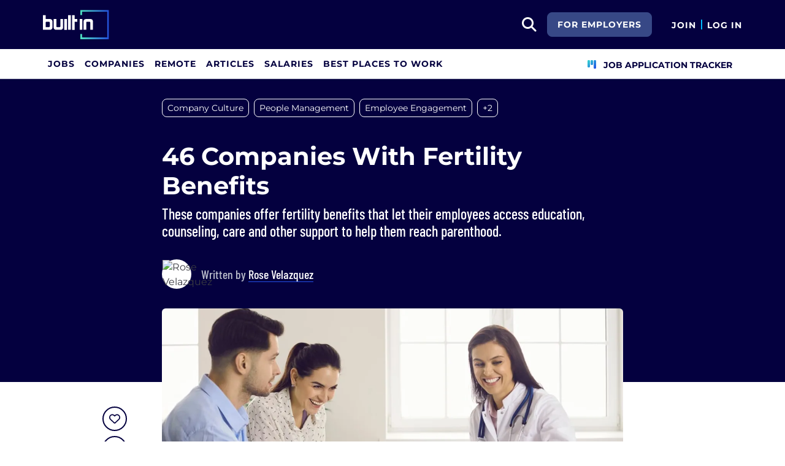

--- FILE ---
content_type: text/html; charset=utf-8
request_url: https://builtin.com/company-culture/companies-with-fertility-benefits
body_size: 23244
content:

<!DOCTYPE html>
<html lang="en">
<head>
    <meta charset="utf-8"/>
    <meta name="viewport" content="width=device-width, initial-scale=1.0"/>
    <meta name="description" content="Companies with fertility benefits allow their employees to access education, counseling, care and other support to help them reach parenthood."/>
    <title>46 Companies With Fertility Benefits in 2026 | Built In</title>
    <link rel="icon" type="image/x-icon" href="https://static.builtin.com/dist/images/favicon.png">
        <meta name="robots" content="index, follow, max-image-preview:large">

    <!-- Open Graph / Facebook Meta Tags -->
    <meta property="og:url" content="https://builtin.com/company-culture/companies-with-fertility-benefits">
    <meta property="og:title" content="46 Companies With Fertility Benefits in 2026 | Built In">
    <meta property="og:description" content="Companies with fertility benefits allow their employees to access education, counseling, care and other support to help them reach parenthood.">
        <meta property="og:image" content="https://cdn.builtin.com/cdn-cgi/image/f=auto,fit=cover,w=1200,h=635,q=80/sites/www.builtin.com/files/2023-06/fertility%20benefits.jpg">
        <meta property="og:image:url" content="https://cdn.builtin.com/cdn-cgi/image/f=auto,fit=cover,w=1200,h=635,q=80/sites/www.builtin.com/files/2023-06/fertility%20benefits.jpg">
        <meta property="og:image:secure_url" content="https://cdn.builtin.com/cdn-cgi/image/f=auto,fit=cover,w=1200,h=635,q=80/sites/www.builtin.com/files/2023-06/fertility%20benefits.jpg">
        <meta property="og:image:width" content="1200">
        <meta property="og:image:height" content="630">
    <meta property="og:site_name" content="Built In">
    <meta property="og:locale" content="">

    <!-- Twitter Meta Tags -->
    <meta name="twitter:card" content="summary_large_image">
    <meta name="twitter:url" content="https://builtin.com/company-culture/companies-with-fertility-benefits">
    <meta name="twitter:title" content="46 Companies With Fertility Benefits in 2026 | Built In">
    <meta name="twitter:description" content="Companies with fertility benefits allow their employees to access education, counseling, care and other support to help them reach parenthood.">
        <meta name="twitter:image" content="https://cdn.builtin.com/cdn-cgi/image/f=auto,fit=cover,w=1200,h=635,q=80/sites/www.builtin.com/files/2023-06/fertility%20benefits.jpg">
        <link rel="canonical" href="https://builtin.com/company-culture/companies-with-fertility-benefits"/>
    <link rel="dns-prefetch" href="https://www.googletagmanager.com/">
    <link rel="preload" href="https://static.builtin.com/dist/fonts/barlow-condensed-v12-latin-500.woff2" as="font" type="font/woff2" crossorigin>
    <link rel="preload" href="https://static.builtin.com/dist/fonts/barlow-condensed-v12-latin-regular.woff2" as="font" type="font/woff2" crossorigin>
    <link rel="preload" href="https://static.builtin.com/dist/fonts/montserrat-v25-latin-600.woff2" as="font" type="font/woff2" crossorigin>
    <link rel="preload" href="https://static.builtin.com/dist/fonts/montserrat-v25-latin-700.woff2" as="font" type="font/woff2" crossorigin>
    <link rel="preload" href="https://static.builtin.com/dist/fonts/montserrat-v25-latin-800.woff2" as="font" type="font/woff2" crossorigin>
    <link rel="preload" href="https://static.builtin.com/dist/fonts/montserrat-v25-latin-regular.woff2" as="font" type="font/woff2" crossorigin>
    <link rel="stylesheet" href="https://static.builtin.com/articles/css/main.bundle.7be7ced3f180a0c61285.css" preload/>
    <link rel="preload" href="https://static.builtin.com/dist/js/common.bundle.js" as="script"/>
    <link rel="preload" href="https://static.builtin.com/articles/js/main.bundle.7695cb936353c2982c71.js" as="script"/>
    <script>
        (function(w,d,s,l,i){w[l]=w[l]||[];w[l].push({'gtm.start':
        new Date().getTime(),event:'gtm.js'});var f=d.getElementsByTagName(s)[0],
        j=d.createElement(s),dl=l!='dataLayer'?'&l='+l:'';j.async=true;j.src=
        'https://www.googletagmanager.com/gtm.js?id='+i+dl;f.parentNode.insertBefore(j,f);
        })(window,document,'script','dataLayer','GTM-M7NGJ28');
    </script>
    
    
            <link rel="preload" as="image" href="https://cdn.builtin.com/cdn-cgi/image/f=auto,fit=cover,w=320,h=200,q=80/sites/www.builtin.com/files/2023-06/fertility%20benefits.jpg" imagesrcset="https://cdn.builtin.com/cdn-cgi/image/f=auto,fit=cover,w=320,h=200,q=80/sites/www.builtin.com/files/2023-06/fertility%20benefits.jpg 320w, https://cdn.builtin.com/cdn-cgi/image/f=auto,fit=cover,w=480,h=300,q=80/sites/www.builtin.com/files/2023-06/fertility%20benefits.jpg 480w, https://cdn.builtin.com/cdn-cgi/image/f=auto,fit=cover,w=800,h=500,q=80/sites/www.builtin.com/files/2023-06/fertility%20benefits.jpg 800w, https://cdn.builtin.com/cdn-cgi/image/f=auto,fit=cover,w=1200,h=635,q=80/sites/www.builtin.com/files/2023-06/fertility%20benefits.jpg 1200w" imagesizes="50vw">
        <link rel="stylesheet" href="/articles/css/article.bundle.ba77ae2c7fe391ec1a33.css" preload/>
            <script type="application/ld&#x2B;json">
            {
              "@context": "https://schema.org",
              "@graph": [{"@context":"https://schema.org","@type":"Article","headline":"46 Companies With Fertility Benefits","name":"46 Companies With Fertility Benefits","description":"Companies that offer fertility benefits make family-forming resources and care accessible to their employees — typically as part of their medical plan options or through a partnership with a third-party provider focused exclusively on fertility care. This type of employee benefit can provide coverage for costly treatments such as in-vitro fertilization (IVF), egg freezing and surrogacy. Here are some companies with fertility benefits that allow employees to take advantage of education, counseling, medication, procedures and other assistance to help them reach parenthood.&nbsp;","image":{"@type":"ImageObject","url":"https://builtin.com/sites/www.builtin.com/files/2023-06/fertility%20benefits.jpg","representativeOfPage":true},"mainEntityOfPage":{"@type":"WebPage","@id":"https://builtin.com/company-culture/companies-with-fertility-benefits","name":"46 Companies With Fertility Benefits","lastReviewed":"2026-01-13T06:00:00+00:00"},"url":"https://builtin.com/company-culture/companies-with-fertility-benefits","about":[{"@type":"Thing","name":"Company Culture"},{"@type":"Thing","name":"People Management"},{"@type":"Thing","name":"Employee Engagement"},{"@type":"Thing","name":"Job Search"},{"@type":"Thing","name":"Compensation & Benefits"}],"author":{"@type":"Person","@id":"https://builtin.com/authors/rose-velazquez","name":"Rose Velazquez","description":"Rose Velazquez is a Built In staff reporter on the editorial team. She previously worked as a reporter for Delmarva Now, part of the USA Today network, covering crime, breaking news and justice-related issues.\r\n\r\nShe has a mass communication degree with a concentration in journalism from Louisiana State University, where she served as a reporter and editor for the student newspaper The Daily Reveille.\r\n","jobTitle":"Staff Reporter","url":"https://builtin.com/authors/rose-velazquez","alumniOf":{"@type":"Organization","name":"Louisiana State University"},"knowsAbout":"Tech journalism, news reporting, SEO writing"},"dateModified":"2026-01-13T06:00:00+00:00","datePublished":"2023-06-20T12:52:14+00:00","publisher":{"@type":"Organization","@id":"https://builtin.com","name":"Built In","url":"https://builtin.com","sameAs":["https://www.facebook.com/BuiltInHQ/","https://twitter.com/builtin","https://www.instagram.com/builtin/","https://www.linkedin.com/company/built-in"],"brand":{"@type":"Brand","name":"Built In"},"logo":{"@type":"ImageObject","url":"https://static.builtin.com/dist/images/built-logo.png","representativeOfPage":true}}}]
            }
        </script>
    

</head>
<body>
<noscript>
    <iframe src="https://www.googletagmanager.com/ns.html?id=GTM-M7NGJ28" height="0" width="0" style="display:none;visibility:hidden"></iframe>
</noscript>
    <div id="g_id_onload" data-client_id="941473408521-r82mlse6rh2ar9loff8bgnbqtbp6inrs.apps.googleusercontent.com" data-login_uri="https://accounts.builtin.com/External/OneTap" data-new_user_return_url="https://builtin.com/auth/login?destination=%2Fcompany-culture%2Fcompanies-with-fertility-benefits" data-existing_user_return_url="https://builtin.com/auth/login?destination=%2Fcompany-culture%2Fcompanies-with-fertility-benefits" data-auto_select="true" data-prompt_parent_id="g_id_onload" style="position: absolute; top: 150px; right: 410px; width: 0; height: 0; z-index: 1001"><div><script src="https://accounts.google.com/gsi/client" async defer></script></div></div>
<header class="header sticky-top">
    <div id="international-header" class="bg-app-primary text-white nav-height d-flex align-items-center" data-site-id="9" data-external-api="https://api.builtin.com"><div class="container d-flex justify-content-between"><div class="d-flex align-items-center"><a href="/"><img class="d-block d-lg-none" src="https://static.builtin.com/dist/images/bi-header-logo.svg" height="32" width="71" alt="Built In Logo" />
                <img class="d-none d-lg-block" src="https://static.builtin.com/dist/images/bi-header-logo.svg" height="48" width="108" alt="Built In Logo" /></a></div>
        <div class="d-flex"><div class="search me-sm" x-data="headerSearch()"><button id="header-search-dropdown" type="button" class="btn h-100 p-xs p-md-sm" data-bs-toggle="dropdown" aria-expanded="false" data-bs-offset="0,0" data-bs-auto-close="outside" aria-label="search button"><i class="fa-solid fa-magnifying-glass fs-md fs-lg-2xl text-white"></i></button>
    <div class="dropdown-menu"><div class="input-group mb-md px-md"><span class="input-group-text bg-white"><i class="fa-solid fa-magnifying-glass fs-xl text-midnight"></i></span>
            <input autofocus type="text" id="header-search-input" name="search jobs input" class="form-control border-start-0" x-model="searchTerm" x-on:input.debounce.100ms="updateCompanies()" x-on:keydown.enter="goToJobSearch" placeholder="Search"></div>
        <div class="bg-gray-01-highlight px-md mb-md"><a :href="jobSearchUrl" x-text="searchTerm + ' In Jobs'"></a></div>
        <template x-for="company in companies"><a :href="company.alias" class="text-decoration-none"><div class="mb-md"><div class="d-flex align-items-center bg-gray-01 mx-md rounded-1 px-md py-sm"><div class="rounded-circle bg-white h-4xl w-4xl d-flex align-items-center justify-content-center" style="flex-basis: auto"><img class="object-fit-contain" loading="lazy" width="42" height="42" alt="Company Photo" :src="company.logo"></div>
                        <div class="ms-lg fill-even"><div x-text="company.title" class="text-midnight fw-semibold"></div>
                            <div x-text="company.industries" class="font-montserrat-button text-uppercase fs-xs"></div></div></div></div></a></template>
        <template x-if="searchTerm.length &gt; 0 &amp;&amp; companies.length === 0"><a class="text-decoration-none" href="/node/add/company"><div class="border border-gray-02 d-flex gap-lg p-md m-md rounded-1 align-items-center"><div class="bg-gray-01 rounded-circle h-4xl w-4xl d-flex align-items-center justify-content-center"><i class="fa-thin fa-rocket-launch fs-2xl"></i></div>
                    <div><div class="fs-xl mb-sm text-midnight fw-semibold">Can't find your company?</div>
                        <div class="fs-sm">Create a company profile.</div></div></div></a></template>
        <div class="d-flex justify-content-center"><a class="d-flex align-items-center" href="/jobs">View All Jobs</a></div></div></div>
            <div class="my-auto me-md d-none d-lg-inline"><a id="for-employers-button" href="https://employers.builtin.com?utm_medium=BIReferral&amp;utm_source=foremployers" target="_blank" class="btn btn-secondary text-white btn-lg me-md fw-bold fs-sm text-uppercase" role="button" aria-disabled="true">
                For Employers
            </a></div><div class="d-flex"><div class="my-auto d-block"><a href="/auth/signup?destination=%2fcompany-culture%2fcompanies-with-fertility-benefits" type="button" id="join" class="btn border-0 p-0 text-white fw-bold text-uppercase fs-sm special-link">
                                Join
                            </a></div>
                        <span class="my-auto h-md mx-sm border border-cyan d-block"></span>
                        <div class="my-auto"><a href="/auth/login?destination=%2fcompany-culture%2fcompanies-with-fertility-benefits" type="button" id="login" class="btn border-0 p-0 text-white fw-bold text-uppercase fs-sm special-link">
                                Log In
                            </a></div></div></div></div></div>
<nav class="navbar navbar-expand-lg d-none d-lg-block bg-white p-0 border-bottom border-gray-02"><div class="container-fluid"><div class="navbar-collapse" id="main_nav"><nav class="container" role="navigation"><ul class="navbar-nav d-flex gap-lg" role="menu"><li class="nav-item fs-lg" role="menuitem"><a class="nav-link top-nav-item text-nowrap text-app-primary text-uppercase py-md h-3xl font-montserrat-button" href="/jobs" builtin-toggle="dropdown">Jobs</a></li><li class="nav-item fs-lg" role="menuitem"><a class="nav-link top-nav-item text-nowrap text-app-primary text-uppercase py-md h-3xl font-montserrat-button" href="/companies" builtin-toggle="dropdown">Companies</a></li><li class="nav-item fs-lg" role="menuitem"><a class="nav-link top-nav-item text-nowrap text-app-primary text-uppercase py-md h-3xl font-montserrat-button" href="/jobs/remote" builtin-toggle="dropdown">Remote</a></li><li class="nav-item fs-lg" role="menuitem"><a class="nav-link top-nav-item text-nowrap text-app-primary text-uppercase py-md h-3xl font-montserrat-button" href="/tech-topics" builtin-toggle="dropdown">Articles</a></li><li class="nav-item fs-lg" role="menuitem"><a class="nav-link top-nav-item text-nowrap text-app-primary text-uppercase py-md h-3xl font-montserrat-button" href="/salaries" builtin-toggle="dropdown">Salaries</a></li><li class="nav-item fs-lg" role="menuitem"><a class="nav-link top-nav-item text-nowrap text-app-primary text-uppercase py-md h-3xl font-montserrat-button" href="https://builtin.com/awards/us/2026/best-places-to-work" builtin-toggle="dropdown">Best Places To Work</a></li><li class="nav-item fs-lg ms-auto h-3xl underline-title" role="menuitem"><div class="nav-link d-flex align-items-center top-nav-item text-nowrap text-app-primary text-uppercase py-md h-3xl fw-bold"><a class="nav-link top-nav-item text-nowrap text-app-primary text-uppercase py-md h-3xl fw-bold fs-sm" onclick="bix.eventTracking.logBuiltinTrackEvent(&#x27;click_nav_apptracker&#x27;, {});" href="/auth/login?destination=%2fhome%23application-tracker-section"><i class="fa-solid fa-chart-kanban fs-md text-pink me-sm chart-kanban-icon"></i>
                                    Job Application Tracker
                                </a></div></li></ul></nav></div></div></nav>
</header>
<div>
    <main role="main">
        
<header class="bg-midnight my-4 pt-md pt-md-xl pb-md-6xl">
    <div class="blog-container">
            <nav>
                <ul class="nav">
                        <li>
                            <a target="_self" href="/tag/company-culture" title="Company Culture"><div class="tag-hover py-xs px-sm d-inline-block rounded-3 fs-sm tag text-white border-white border mb-sm me-sm">Company Culture</div></a>
                        </li>
                        <li>
                            <a target="_self" href="/tag/people-management" title="People Management"><div class="tag-hover py-xs px-sm d-inline-block rounded-3 fs-sm tag text-white border-white border mb-sm me-sm d-sm-none d-md-block">People Management</div></a>
                        </li>
                        <li>
                            <a target="_self" href="/tag/employee-engagement" title="Employee Engagement"><div class="tag-hover py-xs px-sm d-inline-block rounded-3 fs-sm tag text-white border-white border mb-sm me-sm d-sm-none d-md-block">Employee Engagement</div></a>
                        </li>
                            <li>
                                <div class="tag-hover py-xs px-sm d-inline-block rounded-3 fs-sm more text-white border-white border cursor-pointer mb-sm me-sm d-sm-none d-md-block">&#x2B;2</div>
                            </li>
                        <li>
                            <a target="_self" href="/tag/job-search" title="Job Search"><div class="tag-hover py-xs px-sm d-inline-block rounded-3 fs-sm tag text-white border-white border mb-sm me-sm d-none">Job Search</div></a>
                        </li>
                        <li>
                            <a target="_self" href="/tag/compensation-benefits" title="Compensation &amp; Benefits"><div class="tag-hover py-xs px-sm d-inline-block rounded-3 fs-sm tag text-white border-white border mb-sm me-sm d-none">Compensation &amp; Benefits</div></a>
                        </li>
                        <li>
                            <div class="tag-hover py-xs px-sm d-inline-block rounded-3 fs-sm more text-white border-white border cursor-pointer mb-sm me-sm d-inline-block d-md-none">&#x2B;4</div>
                        </li>
                </ul>
            </nav>

        <!-- Article Header -->
        <div class="mb-4 pt-xl pb-md-xl pb-lg">
            <h1 class="fw-bold fs-xl fs-md-4xl text-white mb-sm">46 Companies With Fertility Benefits</h1>
                <p class="font-barlow fw-medium fs-md-2xl fs-md text-white mb-md mb-md-xl">
                    These companies offer fertility benefits that let their employees access education, counseling, care and other support to help them reach parenthood.
                </p>
            <div class="d-flex"><picture class="user-avatar me-md rounded-circle article-author-photo"><img class="rounded-circle" src="https://cdn.builtin.com/cdn-cgi/image/f=auto,w=96,h=96,q=100/sites/www.builtin.com/files/2022-09/rose%20%281%29.jpeg" width="48" height="48" alt="Rose Velazquez" title="Rose Velazquez" /></picture><div class="font-barlow text-gray-02 my-auto fw-medium"><div class="fs-xl">
            Written by
<a href="https://builtin.com/authors/rose-velazquez" data-testid="article-author-link" class="text-white d-inline-block border-bottom border-pretty-blue">Rose Velazquez</a></div></div></div>
        </div>
    </div>
</header>

<article class="blog-container">
    <div class="d-block d-lg-flex">
        <aside class="d-none d-lg-block pt-2xl bix-article-buttons-aside">
            <div class="position-sticky d-flex flex-column" style="top: 150px">
                    <my-item class="w-2xl h-2xl article-save-item"
                             entity-id="50008"
                             entity-type="article"
                             variant="circle-button"
                             data-bs-toggle="tooltip"
                             data-bs-placement="right"
                             data-bs-offset="0,10"
                             title="Save Article">
                        <button
                            data-testid="article-save-button"
                            class="text-center p-sm w-2xl h-2xl btn rounded-circle bix-share-button text-midnight border-midnight border fs-lg flex-shrink-0 flex-grow-0">
                            <i class="fa-regular fa-heart"></i>
                        </button>
                    </my-item>
                <button
                    data-testid="article-copy-link-button"
                    data-bs-toggle="tooltip"
                    data-bs-placement="right"
                    title="Copy Link"
                    onclick="navigator.clipboard.writeText('https://builtin.com/company-culture/companies-with-fertility-benefits')"
                    data-bs-offset="0,10"
                    class="text-center mt-sm p-sm w-2xl h-2xl btn rounded-circle bix-share-button text-midnight border-midnight border fs-lg flex-shrink-0 flex-grow-0">
                    <i class="fa-regular fa-link"></i>
                </button>

                <a class="text-center mt-sm p-sm w-2xl h-2xl button_linkedin text-midnight bix-share-button btn rounded-circle border-midnight border fs-lg"
                   data-testid="article-share-linkedin-link"
                   data-bs-toggle="tooltip"
                   data-bs-placement="right"
                   title="Share on LinkedIn"
                   data-type="linkedin"
                   target="_blank"
                   data-bs-offset="0,10"
                   rel="nofollow"
                   href="https://www.linkedin.com/shareArticle?url=https%3A%2F%2Fbuiltin.com%2Fcompany-culture%2Fcompanies-with-fertility-benefits&amp;mini=true">
                    <i class="fa-brands fa-linkedin fs-lg"></i>
                </a>
            </div>
        </aside>
        <div class="content w-100">
                <div class="wider-div mt-md-n6xl position-relative">
                    <img class="w-100 rounded rounded-md-0 h-auto"
                         src="https://cdn.builtin.com/cdn-cgi/image/f=auto,fit=cover,w=320,h=200,q=80/sites/www.builtin.com/files/2023-06/fertility%20benefits.jpg"
                         srcset="https://cdn.builtin.com/cdn-cgi/image/f=auto,fit=cover,w=320,h=200,q=80/sites/www.builtin.com/files/2023-06/fertility%20benefits.jpg 320w, https://cdn.builtin.com/cdn-cgi/image/f=auto,fit=cover,w=480,h=300,q=80/sites/www.builtin.com/files/2023-06/fertility%20benefits.jpg 480w, https://cdn.builtin.com/cdn-cgi/image/f=auto,fit=cover,w=800,h=500,q=80/sites/www.builtin.com/files/2023-06/fertility%20benefits.jpg 800w, https://cdn.builtin.com/cdn-cgi/image/f=auto,fit=cover,w=1200,h=635,q=80/sites/www.builtin.com/files/2023-06/fertility%20benefits.jpg 1200w"
                         sizes="(max-width: 320px) 280px, (max-width: 480px) 440px, (max-width: 800px) 760px, 1200px"
                         alt="A doctor sits at a desk across from an adult couple to discuss fertility benefits."
                         title="46 Companies With Fertility Benefits"
                         loading="lazy"
                         width="752"
                         height="435">
                    <div class="text-end text-gray-03 fs-xs mt-xs">Photo: Shutterstock</div>
                </div>
                <div class="d-md-flex text-gray-04 fs-sm mt-md mb-2xl"><div class="border-start border-gray-02 border-2 ps-md me-2xl"><span class="font-barlow fw-medium">UPDATED BY</span>
            <div class="fw-regular"><span class="name-value"><a href="https://builtin.com/authors/ana-gore" data-testid="article-updated-by-link" class="d-inline-block border-bottom border-1 border-pretty-blue">Ana Gore</a></span><span class="date"> | Jan 13, 2026</span></div></div></div>
                <div id="article-summary" class="summary-box mb-md mt-lg">
                    <span class="font-georgia fs-base fw-bold lh-md text-midnight-light">Summary:</span>
                    <span id="summary-truncated" style="display: none">
                        Fertility benefits are becoming a standard perk as employers expand coverage for IVF, egg freezing, adoption and surrogacy. From Big Tech leaders like Apple and Meta to finance giants such as Morgan Stanley, companies are investing heavily in family-building support.&#xD;&#xA;
                        <a href="#" class="ms-2 text-midnight-light text-decoration-underline fw-bold font-georgia fs-base lh-md" style="cursor:pointer;" onclick="document.getElementById('summary-truncated').style.display='none';document.getElementById('summary-full').style.display='inline';return false;">more</a>
                    </span>
                    <span id="summary-full" style="display: inline">
                        Fertility benefits are becoming a standard perk as employers expand coverage for IVF, egg freezing, adoption and surrogacy. From Big Tech leaders like Apple and Meta to finance giants such as Morgan Stanley, companies are investing heavily in family-building support.&#xD;&#xA;
                    </span>
                </div>
            <div class="article-content ">
                <p>Companies that offer fertility benefits make family-forming resources and care accessible to their employees — typically as part of their medical plan options or through a partnership with a third-party provider focused exclusively on fertility care. This type of employee benefit can provide coverage for costly treatments such as in-vitro fertilization (IVF), egg freezing and surrogacy. Here are some companies with fertility benefits that allow employees to take advantage of education, counseling, medication, procedures and other assistance to help them reach parenthood.&nbsp;</p>

<div class="snippet-box snippet-box-html"><div><h2 class="title">Companies With Fertility Benefits</h2><div class="description"><ul>
	<li>Toast</li>
	<li>Hinge</li>
	<li>Pontera</li>
	<li>The Org</li>
	<li>Meta</li>
	<li>Apple</li>
	<li>The PNC Financial Services Group</li>
	<li>Morgan Stanley</li>
	<li>Boston Consulting Group</li>
</ul>
</div></div>
</div>

<p class="bix-embed-read-more"><span><span>Related Resources</span><a href="https://builtin.com/jobs" target="_blank">Tech &amp; Startup Jobs on Built In</a></span></p>

<p>&nbsp;</p>

<h2 class="font-Montserrat article-title fw-bold mb-md border-bottom border-cyan mt-lg mt-md-xl text-midnight pb-sm border-2">Companies With Fertility Benefits to Know</h2>

<div class="companies-shuffle"><div class="shuffle"><div class="embedded-entity">
<div class="node__content">
  <div class="company-info-wrapper"><a href="/company/strive-health" target="_blank"></a><div class="logo-wrapper-small"><a href="/company/strive-health" target="_blank"></a><div class="centered"><a href="/company/strive-health" target="_blank"></a><a href="/company/strive-health" target="_blank"><img class=" b-lazy" src="https://builtin.com/sites/www.builtin.com/files/styles/company_logo/public/2021-06/Strive Health Logo.png" loading="lazy"></a></div></div><div class="info"><h3 class="title"><a href="/company/strive-health" target="_blank">Strive Health</a></h3><div class="link"><a href="/company/strive-health" target="_blank">View Profile</a></div><div class="hiring"><a href="/company/strive-health" target="_blank">We are hiring</a></div></div></div>
</div>

</div>


<p><a href="https://strivehealth.com/" target="_blank">Strive Health</a> aims to provide value-based care for patients living with chronic kidney disease. The company’s platform emphasizes data-driven insights, high-touch patient care and dialysis services. It partners with <a href="/company/carrot-fertility" target="_blank">Carrot Fertility</a> to offer fertility benefits to employees. These include a dedicated support team and resource library on fertility health, <a href="/articles/companies-that-cover-ivf" target="_blank">IVF</a>, pregnancy, menopause, male-factor infertility, adoption, surrogacy and more.&nbsp;</p>

<div class="embedded-entity">

  <div class="node__content">
    <div class="open-jobs"><a href="/company/strive-health" target="_blank" class="desktop"><span class="open-jobs-company">Strive Health is Hiring </span><span class="open-jobs-delimiter">|</span><span class="open-jobs-count"> View All Jobs</span></a></div>
  </div>
</div>


<p>&nbsp;</p>

</div><div class="shuffle"><div class="embedded-entity">
<div class="node__content">
  <div class="company-info-wrapper"><a href="/company/lob" target="_blank"></a><div class="logo-wrapper-small"><a href="/company/lob" target="_blank"></a><div class="centered"><a href="/company/lob" target="_blank"></a><a href="/company/lob" target="_blank"><img class=" b-lazy" src="https://builtin.com/sites/www.builtin.com/files/styles/company_logo/public/2024-07/profile-white %281%29.png" loading="lazy"></a></div></div><div class="info"><h3 class="title"><a href="/company/lob" target="_blank">Lob</a></h3><div class="link"><a href="/company/lob" target="_blank">View Profile</a></div><div class="hiring"><a href="/company/lob" target="_blank">We are hiring</a></div></div></div>
</div>

</div>


<p>Thousands of companies trust <a href="https://lob.com" target="_blank">Lob</a>’s SaaS platform to integrate automations into their direct mail marketing workflows and provide them with helpful campaign performance analytics. Employees at Lob receive fertility and family planning support through the company’s partnership with Carrot Fertility, which enables access to a variety of different paths to parenthood.</p>

<div class="embedded-entity">

  <div class="node__content">
    <div class="open-jobs"><a href="/company/lob" target="_blank" class="desktop"><span class="open-jobs-company">Lob is Hiring </span><span class="open-jobs-delimiter">|</span><span class="open-jobs-count"> View 8 Jobs</span></a></div>
  </div>
</div>


<p>&nbsp;</p>

</div><div class="shuffle"><div class="embedded-entity">
<div class="node__content">
  <div class="company-info-wrapper"><a href="/company/webflow" target="_blank"></a><div class="logo-wrapper-small"><a href="/company/webflow" target="_blank"></a><div class="centered"><a href="/company/webflow" target="_blank"></a><a href="/company/webflow" target="_blank"><img class=" b-lazy" src="https://builtin.com/sites/www.builtin.com/files/styles/company_logo/public/2024-10/webflow_inc__logo.jpeg" loading="lazy"></a></div></div><div class="info"><h3 class="title"><a href="/company/webflow" target="_blank">Webflow</a></h3><div class="link"><a href="/company/webflow" target="_blank">View Profile</a></div><div class="hiring"><a href="/company/webflow" target="_blank">We are hiring</a></div></div></div>
</div>

</div>


<p><a href="https://webflow.com/" target="_blank">Webflow</a> makes a visual-first platform equipped with web design and development tools that thousands of organizations use. The company provides employees with benefits that support fertility care, adoption and other options for growing families in addition to offering paid parental leave for birthing and non-birthing parents.</p>

<div class="embedded-entity">

  <div class="node__content">
    <div class="open-jobs"><a href="/company/webflow" target="_blank" class="desktop"><span class="open-jobs-company">Webflow is Hiring </span><span class="open-jobs-delimiter">|</span><span class="open-jobs-count"> View 54 Jobs</span></a></div>
  </div>
</div>


<p>&nbsp;</p>

</div><div class="shuffle"><div class="embedded-entity">
<div class="node__content">
  <div class="company-info-wrapper"><a href="/company/patientpoint" target="_blank"></a><div class="logo-wrapper-small"><a href="/company/patientpoint" target="_blank"></a><div class="centered"><a href="/company/patientpoint" target="_blank"></a><a href="/company/patientpoint" target="_blank"><img class=" b-lazy" src="https://builtin.com/sites/www.builtin.com/files/styles/company_logo/public/2024-03/1.png" loading="lazy"></a></div></div><div class="info"><h3 class="title"><a href="/company/patientpoint" target="_blank">PatientPoint</a></h3><div class="link"><a href="/company/patientpoint" target="_blank">View Profile</a></div><div class="hiring"><a href="/company/patientpoint" target="_blank">We are hiring</a></div></div></div>
</div>

</div>


<p><a href="https://www.patientpoint.com/" target="_blank">PatientPoint</a> provides hospitals and other medical practices across a range of specialties with tech solutions to boost patient engagement. The company’s employees are offered a benefits package that includes resources and support for planning and building a family. Through a partnership with HealthEquity, the company extends a $10,000 fertility reimbursement to its team members. That can be used to cover the cost of fertility treatments like in-vitro fertilization and cryopreservation.</p>

<div class="embedded-entity">

  <div class="node__content">
    <div class="open-jobs"><a href="/company/patientpoint" target="_blank" class="desktop"><span class="open-jobs-company">PatientPoint is Hiring </span><span class="open-jobs-delimiter">|</span><span class="open-jobs-count"> View 10 Jobs</span></a></div>
  </div>
</div>


<p>&nbsp;</p>

</div><div class="shuffle"><div class="embedded-entity">
<div class="node__content">
  <div class="company-info-wrapper"><a href="/company/logicmonitor" target="_blank"></a><div class="logo-wrapper-small"><a href="/company/logicmonitor" target="_blank"></a><div class="centered"><a href="/company/logicmonitor" target="_blank"></a><a href="/company/logicmonitor" target="_blank"><img class=" b-lazy" src="https://builtin.com/sites/www.builtin.com/files/styles/company_logo/public/2022-03/LogicMonitor_logo__Navy Bug.png" loading="lazy"></a></div></div><div class="info"><h3 class="title"><a href="/company/logicmonitor" target="_blank">LogicMonitor</a></h3><div class="link"><a href="/company/logicmonitor" target="_blank">View Profile</a></div><div class="hiring"><a href="/company/logicmonitor" target="_blank">We are hiring</a></div></div></div>
</div>

</div>


<p><a href="https://www.logicmonitor.com/" target="_blank">LogicMonitor</a>’s AI-powered SaaS platform enables automated, comprehensive monitoring for IT infrastructure, helping enterprises proactively identify incidents and minimize their impacts. The company makes family planning and fertility resources available to employees through Maven and offers generous leave for new parents.</p>

<div class="embedded-entity">

  <div class="node__content">
    <div class="open-jobs"><a href="/company/logicmonitor" target="_blank" class="desktop"><span class="open-jobs-company">LogicMonitor is Hiring </span><span class="open-jobs-delimiter">|</span><span class="open-jobs-count"> View 32 Jobs</span></a></div>
  </div>
</div>


<p>&nbsp;</p>

</div><div class="shuffle"><div class="embedded-entity">
<div class="node__content">
  <div class="company-info-wrapper"><a href="/company/pnc-financial-services-group" target="_blank"></a><div class="logo-wrapper-small"><a href="/company/pnc-financial-services-group" target="_blank"></a><div class="centered"><a href="/company/pnc-financial-services-group" target="_blank"></a><a href="/company/pnc-financial-services-group" target="_blank"><img class=" b-lazy" src="https://builtin.com/sites/www.builtin.com/files/styles/company_logo/public/2024-06/PNC_Powerlink_300x300.png" loading="lazy"></a></div></div><div class="info"><h3 class="title"><a href="/company/pnc-financial-services-group" target="_blank">The PNC Financial Services Group</a></h3><div class="link"><a href="/company/pnc-financial-services-group" target="_blank">View Profile</a></div><div class="hiring"><a href="/company/pnc-financial-services-group" target="_blank">We are hiring</a></div></div></div>
</div>

</div>


<p>Financial services company <a href="https://www.pnc.com/en/personal-banking.html" target="_blank">PNC</a> handles checking accounts, credit cards, loans and other banking services for businesses and individuals. <a href="https://www.pncbenefits.com/health.html" target="_blank">Fertility treatment coverage</a> through Progyny is included under the company’s medical plan options. Employees and their partners are given two “Smart Cycles,” which are Progyny’s treatment bundles, and can use a third if there is no live birth after the first two.</p>

<div class="embedded-entity">

  <div class="node__content">
    <div class="open-jobs"><a href="/company/pnc-financial-services-group" target="_blank" class="desktop"><span class="open-jobs-company">The PNC Financial Services Group is Hiring </span><span class="open-jobs-delimiter">|</span><span class="open-jobs-count"> View 26 Jobs</span></a></div>
  </div>
</div>


<p>&nbsp;</p>

</div><div class="shuffle"><div class="embedded-entity">
<div class="node__content">
  <div class="company-info-wrapper"><a href="/company/datadog" target="_blank"></a><div class="logo-wrapper-small"><a href="/company/datadog" target="_blank"></a><div class="centered"><a href="/company/datadog" target="_blank"></a><a href="/company/datadog" target="_blank"><img class=" b-lazy" src="https://builtin.com/sites/www.builtin.com/files/styles/company_logo/public/2025-09/dd_logo_v_rgb.png" loading="lazy"></a></div></div><div class="info"><h3 class="title"><a href="/company/datadog" target="_blank">Datadog</a></h3><div class="link"><a href="/company/datadog" target="_blank">View Profile</a></div><div class="hiring"><a href="/company/datadog" target="_blank">We are hiring</a></div></div></div>
</div>

</div>


<p><a href="https://www.datadoghq.com/" target="_blank">Datadog</a> protects against cybersecurity risks and supervises its clients’ full IT architecture with its cloud monitoring services. It has partnered with several household names, including Uber, Sony and Samsung. The company’s solutions also include serverless computing and infrastructure monitoring. Datadog’s employees are offered up to $10,000 in fertility benefits through its partnership with Maven.</p>

<div class="embedded-entity">

  <div class="node__content">
    <div class="open-jobs"><a href="/company/datadog" target="_blank" class="desktop"><span class="open-jobs-company">Datadog is Hiring </span><span class="open-jobs-delimiter">|</span><span class="open-jobs-count"> View 394 Jobs</span></a></div>
  </div>
</div>


<p>&nbsp;</p>

</div><div class="shuffle"><div class="embedded-entity">
<div class="node__content">
  <div class="company-info-wrapper"><a href="/company/udemy" target="_blank"></a><div class="logo-wrapper-small"><a href="/company/udemy" target="_blank"></a><div class="centered"><a href="/company/udemy" target="_blank"></a><a href="/company/udemy" target="_blank"><img class=" b-lazy" src="https://builtin.com/sites/www.builtin.com/files/styles/company_logo/public/2021-10/u_logo.png" loading="lazy"></a></div></div><div class="info"><h3 class="title"><a href="/company/udemy" target="_blank">Udemy</a></h3><div class="link"><a href="/company/udemy" target="_blank">View Profile</a></div><div class="hiring"><a href="/company/udemy" target="_blank">We are hiring</a></div></div></div>
</div>

</div>


<p><a href="https://www.udemy.com/" target="_blank">Udemy</a> offers thousands of courses across dozens of languages to support professional skills development in areas like marketing, data science, architectural design, accounting, video editing and public speaking. It offers a variety of perks and benefits to support its employees, including fertility coverage in the form of reimbursements for costs associated with fertility, adoption and surrogacy services.</p>

<div class="embedded-entity">

  <div class="node__content">
    <div class="open-jobs"><a href="/company/udemy" target="_blank" class="desktop"><span class="open-jobs-company">Udemy is Hiring </span><span class="open-jobs-delimiter">|</span><span class="open-jobs-count"> View 60 Jobs</span></a></div>
  </div>
</div>


<p>&nbsp;</p>

</div><div class="shuffle"><div class="embedded-entity">
<div class="node__content">
  <div class="company-info-wrapper"><a href="/company/hinge" target="_blank"></a><div class="logo-wrapper-small"><a href="/company/hinge" target="_blank"></a><div class="centered"><a href="/company/hinge" target="_blank"></a><a href="/company/hinge" target="_blank"><img class=" b-lazy" src="https://builtin.com/sites/www.builtin.com/files/styles/company_logo/public/2021-05/Hinge Logo.png" loading="lazy"></a></div></div><div class="info"><h3 class="title"><a href="/company/hinge" target="_blank">Hinge</a></h3><div class="link"><a href="/company/hinge" target="_blank">View Profile</a></div><div class="hiring"><a href="/company/hinge" target="_blank">We are hiring</a></div></div></div>
</div>

</div>


<p><a href="https://hinge.co/" target="_blank">Hinge</a>’s dating app is equipped with features like a matchmaking algorithm and detailed profile options to help users build meaningful connections. The company’s range of <a href="https://hinge.co/careers" target="_blank">perks and benefits</a> for employees includes access to fertility care. That benefit comes with $10,000 in coverage for fertility preservation and is available to both spouses and domestic partners.</p>

<div class="embedded-entity">

  <div class="node__content">
    <div class="open-jobs"><a href="/company/hinge" target="_blank" class="desktop"><span class="open-jobs-company">Hinge is Hiring </span><span class="open-jobs-delimiter">|</span><span class="open-jobs-count"> View 23 Jobs</span></a></div>
  </div>
</div>


<p>&nbsp;</p>

</div><div class="shuffle"><div class="embedded-entity">
<div class="node__content">
  <div class="company-info-wrapper"><a href="/company/general-motors" target="_blank"></a><div class="logo-wrapper-small"><a href="/company/general-motors" target="_blank"></a><div class="centered"><a href="/company/general-motors" target="_blank"></a><a href="/company/general-motors" target="_blank"><img class=" b-lazy" src="https://builtin.com/sites/www.builtin.com/files/styles/company_logo/public/2025-06/gm_avatar_white_blue 1.png" loading="lazy"></a></div></div><div class="info"><h3 class="title"><a href="/company/general-motors" target="_blank">General Motors</a></h3><div class="link"><a href="/company/general-motors" target="_blank">View Profile</a></div><div class="hiring"><a href="/company/general-motors" target="_blank">We are hiring</a></div></div></div>
</div>

</div>


<p><a href="https://www.gm.com" target="_blank">General Motors</a>, also known as GM, designs and manufactures vehicles that include Chevrolet and GMC. It has begun to develop autonomous driving, safety technology and electric vehicles. The company offers its employees a $40,000 combined lifetime maximum reimbursement for adoption, surrogacy and fertility treatment expenses.&nbsp;</p>

<div class="embedded-entity">

  <div class="node__content">
    <div class="open-jobs"><a href="/company/general-motors" target="_blank" class="desktop"><span class="open-jobs-company">General Motors is Hiring </span><span class="open-jobs-delimiter">|</span><span class="open-jobs-count"> View 326 Jobs</span></a></div>
  </div>
</div>


<p>&nbsp;</p>

</div><div class="shuffle"><div class="embedded-entity">
<div class="node__content">
  <div class="company-info-wrapper"><a href="/company/mason" target="_blank"></a><div class="logo-wrapper-small"><a href="/company/mason" target="_blank"></a><div class="centered"><a href="/company/mason" target="_blank"></a><a href="/company/mason" target="_blank"><img class=" b-lazy" src="https://builtin.com/sites/www.builtin.com/files/styles/company_logo/public/2022-02/Mfavicon.png" loading="lazy"></a></div></div><div class="info"><h3 class="title"><a href="/company/mason" target="_blank">Mason</a></h3><div class="link"><a href="/company/mason" target="_blank">View Profile</a></div></div></div>
</div>

</div>


<p><a href="https://bymason.com/" target="_blank">Mason</a> offers hardware and software solutions along with a range of logistics and connectivity services to help businesses quickly build and deploy secure smart devices. The company provides employees with a $10,000 lifetime reimbursement to cover reproductive planning expenses.</p>

<div class="embedded-entity">

  <div class="node__content">
    <div class="open-jobs"><a href="/company/mason" target="_blank" class="desktop"><span class="open-jobs-company">Mason is Hiring </span><span class="open-jobs-delimiter">|</span><span class="open-jobs-count"> View All Jobs</span></a></div>
  </div>
</div>


<p>&nbsp;</p>

</div><div class="shuffle"><div class="embedded-entity">
<div class="node__content">
  <div class="company-info-wrapper"><a href="/company/million-dollar-baby-co" target="_blank"></a><div class="logo-wrapper-small"><a href="/company/million-dollar-baby-co" target="_blank"></a><div class="centered"><a href="/company/million-dollar-baby-co" target="_blank"></a><a href="/company/million-dollar-baby-co" target="_blank"><img class=" b-lazy" src="https://builtin.com/sites/www.builtin.com/files/styles/company_logo/public/2022-04/2022 MDB Co. Logo Tweak-01 %28002%29_0.png" loading="lazy"></a></div></div><div class="info"><h3 class="title"><a href="/company/million-dollar-baby-co" target="_blank">Million Dollar Baby Co.</a></h3><div class="link"><a href="/company/million-dollar-baby-co" target="_blank">View Profile</a></div><div class="hiring"><a href="/company/million-dollar-baby-co" target="_blank">We are hiring</a></div></div></div>
</div>

</div>


<p><a href="https://www.milliondollarbabyco.com" target="_blank">Million Dollar Baby Co.</a> is a family-owned and operated company that produces items for babies, toddlers and their parents. Their products include furniture and decor in a variety of aesthetics. The company offers paid parental leave and family planning, adoption assistance up to $20k for each surrogacy or adoption and provides egg preservation or IVF up to $20k.&nbsp;</p>

<div class="embedded-entity">

  <div class="node__content">
    <div class="open-jobs"><a href="/company/million-dollar-baby-co" target="_blank" class="desktop"><span class="open-jobs-company">Million Dollar Baby Co. is Hiring </span><span class="open-jobs-delimiter">|</span><span class="open-jobs-count"> View 17 Jobs</span></a></div>
  </div>
</div>


<p>&nbsp;</p>

</div><div class="shuffle"><div class="embedded-entity">
<div class="node__content">
  <div class="company-info-wrapper"><a href="/company/upside" target="_blank"></a><div class="logo-wrapper-small"><a href="/company/upside" target="_blank"></a><div class="centered"><a href="/company/upside" target="_blank"></a><a href="/company/upside" target="_blank"><img class=" b-lazy" src="https://builtin.com/sites/www.builtin.com/files/styles/company_logo/public/2024-03/Upside-Logo-Short-20230829-194114.png" loading="lazy"></a></div></div><div class="info"><h3 class="title"><a href="/company/upside" target="_blank">Upside</a></h3><div class="link"><a href="/company/upside" target="_blank">View Profile</a></div><div class="hiring"><a href="/company/upside" target="_blank">We are hiring</a></div></div></div>
</div>

</div>


<p><a href="https://app.getupside.com/" target="_blank">Upside</a> offers a mobile app that enables access to promotional offers for consumers. Users can earn cash back rewards on their purchases at participating grocery stores, gas stations and restaurants. The company partners with Carrot Fertility to offer its employees $10,000 in financial support that can be put toward family-forming, fertility and adoption benefits. Upside offers birthing parents 14 to 16 weeks of fully paid parental leave and gives eight weeks of fully paid parental leave to non-birthing parents, including those who are adopting.</p>

<div class="embedded-entity">

  <div class="node__content">
    <div class="open-jobs"><a href="/company/upside" target="_blank" class="desktop"><span class="open-jobs-company">Upside is Hiring </span><span class="open-jobs-delimiter">|</span><span class="open-jobs-count"> View 15 Jobs</span></a></div>
  </div>
</div>


<p>&nbsp;</p>

</div><div class="shuffle"><div class="embedded-entity">
<div class="node__content">
  <div class="company-info-wrapper"><a href="/company/enova" target="_blank"></a><div class="logo-wrapper-small"><a href="/company/enova" target="_blank"></a><div class="centered"><a href="/company/enova" target="_blank"></a><a href="/company/enova" target="_blank"><img class=" b-lazy" src="https://builtin.com/sites/www.builtin.com/files/styles/company_logo/public/2021-05/Logo_3.png" loading="lazy"></a></div></div><div class="info"><h3 class="title"><a href="/company/enova" target="_blank">Enova</a></h3><div class="link"><a href="/company/enova" target="_blank">View Profile</a></div><div class="hiring"><a href="/company/enova" target="_blank">We are hiring</a></div></div></div>
</div>

</div>


<p><a href="https://www.enova.com" target="_blank">Enova International </a>provides its employees with fertility benefits across all of its health plans, and has no maximum benefit or limit to cycles. The company operates in fintech, offering online financial services via its “Colossus” platform, which is powered by machine learning. It serves both business and non-prime consumers.</p>

<div class="embedded-entity">

  <div class="node__content">
    <div class="open-jobs"><a href="/company/enova" target="_blank" class="desktop"><span class="open-jobs-company">Enova is Hiring </span><span class="open-jobs-delimiter">|</span><span class="open-jobs-count"> View 30 Jobs</span></a></div>
  </div>
</div>


<p>&nbsp;</p>

</div><div class="shuffle"><div class="embedded-entity">
<div class="node__content">
  <div class="company-info-wrapper"><a href="/company/ez-texting" target="_blank"></a><div class="logo-wrapper-small"><a href="/company/ez-texting" target="_blank"></a><div class="centered"><a href="/company/ez-texting" target="_blank"></a><a href="/company/ez-texting" target="_blank"><img class=" b-lazy" src="https://builtin.com/sites/www.builtin.com/files/styles/company_logo/public/2025-09/ez-icon-blue-gradient.png" loading="lazy"></a></div></div><div class="info"><h3 class="title"><a href="/company/ez-texting" target="_blank">EZ Texting</a></h3><div class="link"><a href="/company/ez-texting" target="_blank">View Profile</a></div><div class="hiring"><a href="/company/ez-texting" target="_blank">We are hiring</a></div></div></div>
</div>

</div>


<p><a href="https://www.eztexting.com/" target="_blank">EZ Texting</a> specializes in delivering AI-enabled SMS marketing solutions. The company offers fertility and family-forming benefits through Carrot. Employees get a stipend of up to $5,000 along with access to virtual consultations, discounts on services and medications and 24/7 personalized support.</p>

<div class="embedded-entity">

  <div class="node__content">
    <div class="open-jobs"><a href="/company/ez-texting" target="_blank" class="desktop"><span class="open-jobs-company">EZ Texting is Hiring </span><span class="open-jobs-delimiter">|</span><span class="open-jobs-count"> View 3 Jobs</span></a></div>
  </div>
</div>


<p>&nbsp;</p>

</div><div class="shuffle"><div class="embedded-entity">
<div class="node__content">
  <div class="company-info-wrapper"><a href="/company/tock" target="_blank"></a><div class="logo-wrapper-small"><a href="/company/tock" target="_blank"></a><div class="centered"><a href="/company/tock" target="_blank"></a><a href="/company/tock" target="_blank"><img class=" b-lazy" src="https://builtin.com/sites/www.builtin.com/files/styles/company_logo/public/2021-06/Tock Logo.png" loading="lazy"></a></div></div><div class="info"><h3 class="title"><a href="/company/tock" target="_blank">Tock</a></h3><div class="link"><a href="/company/tock" target="_blank">View Profile</a></div></div></div>
</div>

</div>


<p><a href="https://www.exploretock.com/company" target="_blank">Tock</a> makes hospitality technology. Its platform for events and restaurant reservations lets users create and manage bookings for happenings like tasting menus and culinary experiences. The company’s family-building benefits package provides employees with fertility and adoption assistance, as well as paid parental leave and backup dependent care.</p>

<div class="embedded-entity">

  <div class="node__content">
    <div class="open-jobs"><a href="/company/tock" target="_blank" class="desktop"><span class="open-jobs-company">Tock is Hiring </span><span class="open-jobs-delimiter">|</span><span class="open-jobs-count"> View All Jobs</span></a></div>
  </div>
</div>


<p>&nbsp;</p>

</div><div class="shuffle"><div class="embedded-entity">
<div class="node__content">
  <div class="company-info-wrapper"><a href="/company/spring-health" target="_blank"></a><div class="logo-wrapper-small"><a href="/company/spring-health" target="_blank"></a><div class="centered"><a href="/company/spring-health" target="_blank"></a><a href="/company/spring-health" target="_blank"><img class=" b-lazy" src="https://builtin.com/sites/www.builtin.com/files/styles/company_logo/public/2023-04/spring-health-logo-spring-green-on-winter-green_logomark-large.png" loading="lazy"></a></div></div><div class="info"><h3 class="title"><a href="/company/spring-health" target="_blank">Spring Health</a></h3><div class="link"><a href="/company/spring-health" target="_blank">View Profile</a></div><div class="hiring"><a href="/company/spring-health" target="_blank">We are hiring</a></div></div></div>
</div>

</div>


<p><a href="https://www.springhealth.com/" target="_blank">Spring Health</a> aims to make mental healthcare more accessible through solutions for employers and health plans. The company provides fertility support to employees through Carrot Fertility. Team members can get reimbursed for up to $4,000 annually to cover eligible fertility and family-planning expenses. Spring Health also offers fully paid leave for both childbearing and non-childbearing parents.</p>

<div class="embedded-entity">

  <div class="node__content">
    <div class="open-jobs"><a href="/company/spring-health" target="_blank" class="desktop"><span class="open-jobs-company">Spring Health is Hiring </span><span class="open-jobs-delimiter">|</span><span class="open-jobs-count"> View 44 Jobs</span></a></div>
  </div>
</div>


<p>&nbsp;</p>

</div><div class="shuffle"><div class="embedded-entity">
<div class="node__content">
  <div class="company-info-wrapper"><a href="/company/workhuman" target="_blank"></a><div class="logo-wrapper-small"><a href="/company/workhuman" target="_blank"></a><div class="centered"><a href="/company/workhuman" target="_blank"></a><a href="/company/workhuman" target="_blank"><img class=" b-lazy" src="https://builtin.com/sites/www.builtin.com/files/styles/company_logo/public/2023-08/WH_Logos-icons_2023_Workhuman_Navy_Raspberry.png" loading="lazy"></a></div></div><div class="info"><h3 class="title"><a href="/company/workhuman" target="_blank">Workhuman</a></h3><div class="link"><a href="/company/workhuman" target="_blank">View Profile</a></div><div class="hiring"><a href="/company/workhuman" target="_blank">We are hiring</a></div></div></div>
</div>

</div>


<p><a href="https://www.workhuman.com/" target="_blank">Workhuman</a> delivers employee recognition software designed to help businesses improve engagement, productivity and retention. Through its partnership with Carrot, the HR tech company provides employees with comprehensive support for fertility and family planning, covering stages including pregnancy, infant care, preservation, assisted reproduction and menopause. Workhuman also offers up to 12 weeks of parental leave for all parents and disability leave for birthing parents.</p>

<div class="embedded-entity">

  <div class="node__content">
    <div class="open-jobs"><a href="/company/workhuman" target="_blank" class="desktop"><span class="open-jobs-company">Workhuman is Hiring </span><span class="open-jobs-delimiter">|</span><span class="open-jobs-count"> View 35 Jobs</span></a></div>
  </div>
</div>


<p>&nbsp;</p>

</div><div class="shuffle"><div class="embedded-entity">
<div class="node__content">
  <div class="company-info-wrapper"><a href="/company/meta" target="_blank"></a><div class="logo-wrapper-small"><a href="/company/meta" target="_blank"></a><div class="centered"><a href="/company/meta" target="_blank"></a><a href="/company/meta" target="_blank"><img class=" b-lazy" src="https://builtin.com/sites/www.builtin.com/files/styles/company_logo/public/2021-11/Meta_symbol_blue_grad_2D_RGB_0.png" loading="lazy"></a></div></div><div class="info"><h3 class="title"><a href="/company/meta" target="_blank">Meta</a></h3><div class="link"><a href="/company/meta" target="_blank">View Profile</a></div></div></div>
</div>

</div>


<p><a href="https://www.meta.com/" target="_blank">Meta</a>&nbsp;is the tech giant behind popular social media platforms like Facebook and Instagram. The company provides <a href="https://www.metacareers.com/facebook-life/benefits" target="_blank">fertility benefits </a>through a partnership with Progyny, which gives its U.S. employees access to a nationwide network of fertility clinics and specialists. The program also provides patient care advocates and other resources to support patients and their families.</p>

<div class="embedded-entity">

  <div class="node__content">
    <div class="open-jobs"><a href="/company/meta" target="_blank" class="desktop"><span class="open-jobs-company">Meta is Hiring </span><span class="open-jobs-delimiter">|</span><span class="open-jobs-count"> View All Jobs</span></a></div>
  </div>
</div>


<p>&nbsp;</p>

</div><div class="shuffle"><div class="embedded-entity">
<div class="node__content">
  <div class="company-info-wrapper"><a href="/company/liberty-mutual-insurance" target="_blank"></a><div class="logo-wrapper-small"><a href="/company/liberty-mutual-insurance" target="_blank"></a><div class="centered"><a href="/company/liberty-mutual-insurance" target="_blank"></a><a href="/company/liberty-mutual-insurance" target="_blank"><img class=" b-lazy" src="https://builtin.com/sites/www.builtin.com/files/styles/company_logo/public/2022-11/LMI_shorthand_2765_129_rgb-01.png" loading="lazy"></a></div></div><div class="info"><h3 class="title"><a href="/company/liberty-mutual-insurance" target="_blank">Liberty Mutual Insurance</a></h3><div class="link"><a href="/company/liberty-mutual-insurance" target="_blank">View Profile</a></div><div class="hiring"><a href="/company/liberty-mutual-insurance" target="_blank">We are hiring</a></div></div></div>
</div>

</div>


<p><a href="https://www.libertymutual.com/" target="_blank">Liberty Mutual</a> is a huge name in the insurance industry, offering all types of insurance products, from common needs like homeowners and workers’ compensation policies to niche products like aviation and crisis management coverage solutions. The company offers employees up to $45,000 in fertility benefits without any requirement of an infertility diagnosis, and up to $40,000 in benefits for adoption or surrogacy expenses.</p>

<div class="embedded-entity">

  <div class="node__content">
    <div class="open-jobs"><a href="/company/liberty-mutual-insurance" target="_blank" class="desktop"><span class="open-jobs-company">Liberty Mutual Insurance is Hiring </span><span class="open-jobs-delimiter">|</span><span class="open-jobs-count"> View 96 Jobs</span></a></div>
  </div>
</div>


<p>&nbsp;</p>

</div><div class="shuffle"><div class="embedded-entity">
<div class="node__content">
  <div class="company-info-wrapper"><a href="/company/grail" target="_blank"></a><div class="logo-wrapper-small"><a href="/company/grail" target="_blank"></a><div class="centered"><a href="/company/grail" target="_blank"></a><a href="/company/grail" target="_blank"><img class=" b-lazy" src="https://builtin.com/sites/www.builtin.com/files/styles/company_logo/public/2025-02/Grail_G %281%29.png" loading="lazy"></a></div></div><div class="info"><h3 class="title"><a href="/company/grail" target="_blank">GRAIL</a></h3><div class="link"><a href="/company/grail" target="_blank">View Profile</a></div><div class="hiring"><a href="/company/grail" target="_blank">We are hiring</a></div></div></div>
</div>

</div>


<p><a href="https://grail.com/" target="_blank">GRAIL</a> is a research and development healthtech firm. It works on technology for early cancer detection through multi-cancer screening, advanced testing and precision oncology treatments. GRAIL created the Galleri test, a screening tool that looks at a blood test to detect a signal common to over 50 varieties of cancer. The company offers fertility benefits to all employees, as well as paid parental leave to birthing and non-birthing parents.&nbsp;</p>

<div class="embedded-entity">

  <div class="node__content">
    <div class="open-jobs"><a href="/company/grail" target="_blank" class="desktop"><span class="open-jobs-company">GRAIL is Hiring </span><span class="open-jobs-delimiter">|</span><span class="open-jobs-count"> View 18 Jobs</span></a></div>
  </div>
</div>


<p>&nbsp;</p>

</div><div class="shuffle"><div class="embedded-entity">
<div class="node__content">
  <div class="company-info-wrapper"><a href="/company/certifid" target="_blank"></a><div class="logo-wrapper-small"><a href="/company/certifid" target="_blank"></a><div class="centered"><a href="/company/certifid" target="_blank"></a><a href="/company/certifid" target="_blank"><img class=" b-lazy" src="https://builtin.com/sites/www.builtin.com/files/styles/company_logo/public/2022-06/1541954923538.jpg" loading="lazy"></a></div></div><div class="info"><h3 class="title"><a href="/company/certifid" target="_blank">CertifID</a></h3><div class="link"><a href="/company/certifid" target="_blank">View Profile</a></div><div class="hiring"><a href="/company/certifid" target="_blank">We are hiring</a></div></div></div>
</div>

</div>


<p><a href="https://www.certifid.com/" target="_blank">CertifID</a> offers software and expert services to support secure real estate transactions. Its offerings include identity verification tools and solutions that have helped wire fraud victims recover more than $80 million in funds. CertifID provides its employees with fertility benefits in addition to generous parental and family leave options.</p>

<div class="embedded-entity">

  <div class="node__content">
    <div class="open-jobs"><a href="/company/certifid" target="_blank" class="desktop"><span class="open-jobs-company">CertifID is Hiring </span><span class="open-jobs-delimiter">|</span><span class="open-jobs-count"> View 8 Jobs</span></a></div>
  </div>
</div>


<p>&nbsp;</p>

</div><div class="shuffle"><div class="embedded-entity">
<div class="node__content">
  <div class="company-info-wrapper"><a href="/company/narmi" target="_blank"></a><div class="logo-wrapper-small"><a href="/company/narmi" target="_blank"></a><div class="centered"><a href="/company/narmi" target="_blank"></a><a href="/company/narmi" target="_blank"><img class=" b-lazy" src="https://builtin.com/sites/www.builtin.com/files/styles/company_logo/public/2022-01/Social Profiles_Profile Logo_0.jpg" loading="lazy"></a></div></div><div class="info"><h3 class="title"><a href="/company/narmi" target="_blank">Narmi</a></h3><div class="link"><a href="/company/narmi" target="_blank">View Profile</a></div><div class="hiring"><a href="/company/narmi" target="_blank">We are hiring</a></div></div></div>
</div>

</div>


<p><a href="https://www.narmi.com/" target="_blank">Narmi</a> is a fintech company that helps credit unions and community banks with their digital banking solutions. It includes solutions like online banking and digital features like mobile deposits and account openings. The company says that it offers fertility benefits.</p>

<div class="embedded-entity">

  <div class="node__content">
    <div class="open-jobs"><a href="/company/narmi" target="_blank" class="desktop"><span class="open-jobs-company">Narmi is Hiring </span><span class="open-jobs-delimiter">|</span><span class="open-jobs-count"> View 8 Jobs</span></a></div>
  </div>
</div>


<p>&nbsp;</p>

</div><div class="shuffle"><div class="embedded-entity">
<div class="node__content">
  <div class="company-info-wrapper"><a href="/company/alertmedia" target="_blank"></a><div class="logo-wrapper-small"><a href="/company/alertmedia" target="_blank"></a><div class="centered"><a href="/company/alertmedia" target="_blank"></a><a href="/company/alertmedia" target="_blank"><img class=" b-lazy" src="https://builtin.com/sites/www.builtin.com/files/styles/company_logo/public/2021-04/Logo_37.png" loading="lazy"></a></div></div><div class="info"><h3 class="title"><a href="/company/alertmedia" target="_blank">AlertMedia</a></h3><div class="link"><a href="/company/alertmedia" target="_blank">View Profile</a></div><div class="hiring"><a href="/company/alertmedia" target="_blank">We are hiring</a></div></div></div>
</div>

</div>


<p><a href="https://www.alertmedia.com/" target="_blank">AlertMedia</a> provides businesses and organizations with communication and intelligence solutions that allow them to prepare for and respond to emergencies. Its platform is equipped to send out mass emergency notifications to employees. The company offers Carrot family-forming benefits subsidizing services and care across menopause, adoption, assisted reproduction and fertility health.</p>

<div class="embedded-entity">

  <div class="node__content">
    <div class="open-jobs"><a href="/company/alertmedia" target="_blank" class="desktop"><span class="open-jobs-company">AlertMedia is Hiring </span><span class="open-jobs-delimiter">|</span><span class="open-jobs-count"> View 13 Jobs</span></a></div>
  </div>
</div>


<p>&nbsp;</p>

</div><div class="shuffle"><div class="embedded-entity">
<div class="node__content">
  <div class="company-info-wrapper"><a href="/company/klaviyo" target="_blank"></a><div class="logo-wrapper-small"><a href="/company/klaviyo" target="_blank"></a><div class="centered"><a href="/company/klaviyo" target="_blank"></a><a href="/company/klaviyo" target="_blank"><img class=" b-lazy" src="https://builtin.com/sites/www.builtin.com/files/styles/company_logo/public/2025-05/500x500 logo.png" loading="lazy"></a></div></div><div class="info"><h3 class="title"><a href="/company/klaviyo" target="_blank">Klaviyo</a></h3><div class="link"><a href="/company/klaviyo" target="_blank">View Profile</a></div><div class="hiring"><a href="/company/klaviyo" target="_blank">We are hiring</a></div></div></div>
</div>

</div>


<p><a href="https://www.klaviyo.com/" target="_blank">Klaviyo</a> focuses on developing AI-powered marketing solutions that enable brands to build automated, data-driven campaigns. The company offers an extensive package of employee perks that includes fertility benefits in addition to other support for new parents, such as a reimbursement of up to $90 for a childbirth course and access to certified lactation consultants.</p>

<div class="embedded-entity">

  <div class="node__content">
    <div class="open-jobs"><a href="/company/klaviyo" target="_blank" class="desktop"><span class="open-jobs-company">Klaviyo is Hiring </span><span class="open-jobs-delimiter">|</span><span class="open-jobs-count"> View 154 Jobs</span></a></div>
  </div>
</div>


<p>&nbsp;</p>

</div><div class="shuffle"><div class="embedded-entity">
<div class="node__content">
  <div class="company-info-wrapper"><a href="/company/human-interest" target="_blank"></a><div class="logo-wrapper-small"><a href="/company/human-interest" target="_blank"></a><div class="centered"><a href="/company/human-interest" target="_blank"></a><a href="/company/human-interest" target="_blank"><img class=" b-lazy" src="https://builtin.com/sites/www.builtin.com/files/styles/company_logo/public/2021-06/Human Interest Logo.png" loading="lazy"></a></div></div><div class="info"><h3 class="title"><a href="/company/human-interest" target="_blank">Human Interest</a></h3><div class="link"><a href="/company/human-interest" target="_blank">View Profile</a></div><div class="hiring"><a href="/company/human-interest" target="_blank">We are hiring</a></div></div></div>
</div>

</div>


<p><a href="https://humaninterest.com/lp/brand/?utm_source=GOOGLEPS&amp;utm_medium=SEM&amp;utm_campaign=ML_Brand_Human_Interest&amp;utm_content=Brand_Main_Term&amp;utm_term=human%20interest%20com_p&amp;hsa_acc=1009026410&amp;hsa_cam=9324883108&amp;hsa_grp=125180997058&amp;hsa_ad=535516994843&amp;hsa_src=g&amp;hsa_tgt=kwd-1333363298356&amp;hsa_kw=human%20interest%20com&amp;hsa_mt=p&amp;hsa_net=adwords&amp;hsa_ver=3&amp;gad_source=1&amp;gclid=Cj0KCQjw0ruyBhDuARIsANSZ3wp_ojQBd2D7RJ8lUgJbsNtDv3g0JTDWZ6hRVu16rXoRpORz3Wr4v3YaAmmPEALw_wcB" target="_blank">Human Interest</a> provides <a href="/company-culture/companies-with-best-401k-match" target="_blank">401(k) programs</a> to small and medium-sized businesses that may not able to offer retirement plans to their employees. These employees have traditionally been at risk for falling through the cracks when it comes to retirement funds. Human Interest provides holistic benefits to its own employees, including membership with <a href="/company/carrot-fertility" target="_blank">Carrot Fertility</a>, which covers up to $10,000 of support for building a family through fertility, adoption or surrogacy.</p>

<div class="embedded-entity">

  <div class="node__content">
    <div class="open-jobs"><a href="/company/human-interest" target="_blank" class="desktop"><span class="open-jobs-company">Human Interest is Hiring </span><span class="open-jobs-delimiter">|</span><span class="open-jobs-count"> View 28 Jobs</span></a></div>
  </div>
</div>


<p>&nbsp;</p>

</div><div class="shuffle"><div class="embedded-entity">
<div class="node__content">
  <div class="company-info-wrapper"><a href="/company/apple" target="_blank"></a><div class="logo-wrapper-small"><a href="/company/apple" target="_blank"></a><div class="centered"><a href="/company/apple" target="_blank"></a><a href="/company/apple" target="_blank"><img class=" b-lazy" src="https://builtin.com/sites/www.builtin.com/files/styles/company_logo/public/2021-07/Apple.jpeg" loading="lazy"></a></div></div><div class="info"><h3 class="title"><a href="/company/apple" target="_blank">Apple</a></h3><div class="link"><a href="/company/apple" target="_blank">View Profile</a></div></div></div>
</div>

</div>


<p><a href="https://www.apple.com/" target="_blank">Apple</a>’s phones, laptops, smart watches and other devices are used by businesses and consumers worldwide. Apple employees in the United States have access to a variety of <a href="https://www.apple.com/careers/us/benefits.html" target="_blank">benefits</a>&nbsp;for prioritizing their health and overall wellness. That package also has medical plans that come with coverage for fertility treatments.</p>

<div class="embedded-entity">

  <div class="node__content">
    <div class="open-jobs"><a href="/company/apple" target="_blank" class="desktop"><span class="open-jobs-company">Apple is Hiring </span><span class="open-jobs-delimiter">|</span><span class="open-jobs-count"> View All Jobs</span></a></div>
  </div>
</div>


<p>&nbsp;</p>

</div><div class="shuffle"><div class="embedded-entity">
<div class="node__content">
  <div class="company-info-wrapper"><a href="/company/click-therapeutics" target="_blank"></a><div class="logo-wrapper-small"><a href="/company/click-therapeutics" target="_blank"></a><div class="centered"><a href="/company/click-therapeutics" target="_blank"></a><a href="/company/click-therapeutics" target="_blank"><img class=" b-lazy" src="https://builtin.com/sites/www.builtin.com/files/styles/company_logo/public/2025-07/Screenshot 2025-07-16 at 11.56.06 AM.png" loading="lazy"></a></div></div><div class="info"><h3 class="title"><a href="/company/click-therapeutics" target="_blank">Click Therapeutics</a></h3><div class="link"><a href="/company/click-therapeutics" target="_blank">View Profile</a></div><div class="hiring"><a href="/company/click-therapeutics" target="_blank">We are hiring</a></div></div></div>
</div>

</div>


<p><a href="https://www.clicktherapeutics.com" target="_blank">Click Therapeutics</a> develops, validates and commercializes software as prescription medical treatments for people with unmet medical needs. The company aims to make FDA-regulated prescription treatments accessible through smartphones via its Digital Therapeutics product. Click Therapeutics provides fertility support as a benefit.</p>

<div class="embedded-entity">

  <div class="node__content">
    <div class="open-jobs"><a href="/company/click-therapeutics" target="_blank" class="desktop"><span class="open-jobs-company">Click Therapeutics is Hiring </span><span class="open-jobs-delimiter">|</span><span class="open-jobs-count"> View 3 Jobs</span></a></div>
  </div>
</div>


<p>&nbsp;</p>

</div><div class="shuffle"><div class="embedded-entity">
<div class="node__content">
  <div class="company-info-wrapper"><a href="/company/wolverine-trading" target="_blank"></a><div class="logo-wrapper-small"><a href="/company/wolverine-trading" target="_blank"></a><div class="centered"><a href="/company/wolverine-trading" target="_blank"></a><a href="/company/wolverine-trading" target="_blank"><img class=" b-lazy" src="https://builtin.com/sites/www.builtin.com/files/styles/company_logo/public/2021-06/Wolverine Trading Logo.png" loading="lazy"></a></div></div><div class="info"><h3 class="title"><a href="/company/wolverine-trading" target="_blank">Wolverine Trading</a></h3><div class="link"><a href="/company/wolverine-trading" target="_blank">View Profile</a></div><div class="hiring"><a href="/company/wolverine-trading" target="_blank">We are hiring</a></div></div></div>
</div>

</div>


<p><a href="https://www.wolve.com" target="_blank">Wolverine Trading</a> is a financial services and investment firm that specializes in derivative valuation, value-added order execution and trading. It is equipped to buy and sell all assets through asks and bids. The company says it provides generous IVF coverage to employees.&nbsp;</p>

<div class="embedded-entity">

  <div class="node__content">
    <div class="open-jobs"><a href="/company/wolverine-trading" target="_blank" class="desktop"><span class="open-jobs-company">Wolverine Trading is Hiring </span><span class="open-jobs-delimiter">|</span><span class="open-jobs-count"> View 9 Jobs</span></a></div>
  </div>
</div>


<p>&nbsp;</p>

</div><div class="shuffle"><div class="embedded-entity">
<div class="node__content">
  <div class="company-info-wrapper"><a href="/company/kraft-heinz-company" target="_blank"></a><div class="logo-wrapper-small"><a href="/company/kraft-heinz-company" target="_blank"></a><div class="centered"><a href="/company/kraft-heinz-company" target="_blank"></a><a href="/company/kraft-heinz-company" target="_blank"><img class=" b-lazy" src="https://builtin.com/sites/www.builtin.com/files/styles/company_logo/public/2025-05/kraft_heinz-logo.png" loading="lazy"></a></div></div><div class="info"><h3 class="title"><a href="/company/kraft-heinz-company" target="_blank">Kraft Heinz</a></h3><div class="link"><a href="/company/kraft-heinz-company" target="_blank">View Profile</a></div><div class="hiring"><a href="/company/kraft-heinz-company" target="_blank">We are hiring</a></div></div></div>
</div>

</div>


<p><a href="https://www.kraftheinzcompany.com/" target="_blank">Kraft Heinz</a>&nbsp;is a multinational food and beverage company and the maker of name-recognized products like Heinz Ketchup and Kraft Mac &amp; Cheese. The company operates a massive global network of technology and manufacturing hubs and offers generous benefits to its team members, including fertility benefits as well as adoption assistance, family medical leave and parental leave.</p>

<div class="embedded-entity">

  <div class="node__content">
    <div class="open-jobs"><a href="/company/kraft-heinz-company" target="_blank" class="desktop"><span class="open-jobs-company">Kraft Heinz is Hiring </span><span class="open-jobs-delimiter">|</span><span class="open-jobs-count"> View All Jobs</span></a></div>
  </div>
</div>


<p>&nbsp;</p>

</div><div class="shuffle"><div class="embedded-entity">
<div class="node__content">
  <div class="company-info-wrapper"><a href="/company/optimum" target="_blank"></a><div class="logo-wrapper-small"><a href="/company/optimum" target="_blank"></a><div class="centered"><a href="/company/optimum" target="_blank"></a><a href="/company/optimum" target="_blank"><img class=" b-lazy" src="https://builtin.com/sites/www.builtin.com/files/styles/company_logo/public/2024-01/Optimum-Fav-Icon_RGB_REV.png" loading="lazy"></a></div></div><div class="info"><h3 class="title"><a href="/company/optimum" target="_blank">Optimum</a></h3><div class="link"><a href="/company/optimum" target="_blank">View Profile</a></div><div class="hiring"><a href="/company/optimum" target="_blank">We are hiring</a></div></div></div>
</div>

</div>


<p><a href="https://www.optimum.com/" target="_blank">Optimum</a> is a Fortune 500 telecommunications company that brings internet, phone, cable television and mobile service to homes and businesses across the U.S. through a fiber network. It offers generous fertility benefits to its team members, including programs for adoption, surrogacy and IVF, which are coupled with both paid and extended unpaid parental leave options.</p>

<div class="embedded-entity">

  <div class="node__content">
    <div class="open-jobs"><a href="/company/optimum" target="_blank" class="desktop"><span class="open-jobs-company">Optimum is Hiring </span><span class="open-jobs-delimiter">|</span><span class="open-jobs-count"> View 70 Jobs</span></a></div>
  </div>
</div>


<p>&nbsp;</p>

</div><div class="shuffle"><div class="embedded-entity">
<div class="node__content">
  <div class="company-info-wrapper"><a href="/company/squarespace" target="_blank"></a><div class="logo-wrapper-small"><a href="/company/squarespace" target="_blank"></a><div class="centered"><a href="/company/squarespace" target="_blank"></a><a href="/company/squarespace" target="_blank"><img class=" b-lazy" src="https://builtin.com/sites/www.builtin.com/files/styles/company_logo/public/2021-06/Squarespace Logo.png" loading="lazy"></a></div></div><div class="info"><h3 class="title"><a href="/company/squarespace" target="_blank">Squarespace</a></h3><div class="link"><a href="/company/squarespace" target="_blank">View Profile</a></div><div class="hiring"><a href="/company/squarespace" target="_blank">We are hiring</a></div></div></div>
</div>

</div>


<p>U.S.-based <a href="https://www.squarespace.com/" target="_blank">Squarespace</a> offers SaaS solutions for website building and hosting, enabling entrepreneurs to use pre-built templates and drag-and-drop elements to create and customize webpages, helping them scale their businesses. The company provides fertility benefits, as well as adoption assistance and generous parental leave.</p>

<div class="embedded-entity">

  <div class="node__content">
    <div class="open-jobs"><a href="/company/squarespace" target="_blank" class="desktop"><span class="open-jobs-company">Squarespace is Hiring </span><span class="open-jobs-delimiter">|</span><span class="open-jobs-count"> View 56 Jobs</span></a></div>
  </div>
</div>


<p>&nbsp;</p>

</div><div class="shuffle"><div class="embedded-entity">
<div class="node__content">
  <div class="company-info-wrapper"><a href="/company/gusto" target="_blank"></a><div class="logo-wrapper-small"><a href="/company/gusto" target="_blank"></a><div class="centered"><a href="/company/gusto" target="_blank"></a><a href="/company/gusto" target="_blank"><img class=" b-lazy" src="https://builtin.com/sites/www.builtin.com/files/styles/company_logo/public/2022-02/Gusto.jpeg" loading="lazy"></a></div></div><div class="info"><h3 class="title"><a href="/company/gusto" target="_blank">Gusto</a></h3><div class="link"><a href="/company/gusto" target="_blank">View Profile</a></div><div class="hiring"><a href="/company/gusto" target="_blank">We are hiring</a></div></div></div>
</div>

</div>


<p><a href="https://gusto.com/" target="_blank">Gusto</a> offers payroll and HR software solutions for companies across industries including real estate, retail, construction and healthcare. Gusto provides its workforce with fertility benefits in the form of resources that are meant to make family forming care accessible to anyone interested in being a parent. Those benefits are part of an inclusive package of perks that also extends to adoption assistance, generous parental leave and an employee affinity group for families.</p>

<div class="embedded-entity">

  <div class="node__content">
    <div class="open-jobs"><a href="/company/gusto" target="_blank" class="desktop"><span class="open-jobs-company">Gusto is Hiring </span><span class="open-jobs-delimiter">|</span><span class="open-jobs-count"> View 78 Jobs</span></a></div>
  </div>
</div>


<p>&nbsp;</p>

</div><div class="shuffle"><div class="embedded-entity">
<div class="node__content">
  <div class="company-info-wrapper"><a href="/company/morgan-stanley" target="_blank"></a><div class="logo-wrapper-small"><a href="/company/morgan-stanley" target="_blank"></a><div class="centered"><a href="/company/morgan-stanley" target="_blank"></a><a href="/company/morgan-stanley" target="_blank"><img class=" b-lazy" src="https://builtin.com/sites/www.builtin.com/files/styles/company_logo/public/2021-10/1597078080178.jpeg" loading="lazy"></a></div></div><div class="info"><h3 class="title"><a href="/company/morgan-stanley" target="_blank">Morgan Stanley</a></h3><div class="link"><a href="/company/morgan-stanley" target="_blank">View Profile</a></div></div></div>
</div>

</div>


<p><a href="https://www.morganstanley.com/" target="_blank">Morgan Stanley</a> is a financial services company operating in more than 40 countries. Its&nbsp;<a href="https://www.morganstanley.com/people-opportunities/perks-benefits-working-at-morgan-stanley" target="_blank">employee benefits</a> come with offerings to support families at every stage, from childcare options to college admissions assistance. Those programs include a $75,000 benefit that can be used to cover adoption, surrogacy and fertility treatment costs.</p>

<div class="embedded-entity">

  <div class="node__content">
    <div class="open-jobs"><a href="/company/morgan-stanley" target="_blank" class="desktop"><span class="open-jobs-company">Morgan Stanley is Hiring </span><span class="open-jobs-delimiter">|</span><span class="open-jobs-count"> View All Jobs</span></a></div>
  </div>
</div>


<p>&nbsp;</p>

</div><div class="shuffle"><div class="embedded-entity">
<div class="node__content">
  <div class="company-info-wrapper"><a href="/company/qualtrics" target="_blank"></a><div class="logo-wrapper-small"><a href="/company/qualtrics" target="_blank"></a><div class="centered"><a href="/company/qualtrics" target="_blank"></a><a href="/company/qualtrics" target="_blank"><img class=" b-lazy" src="https://builtin.com/sites/www.builtin.com/files/styles/company_logo/public/2023-12/QualtricsLogo.png" loading="lazy"></a></div></div><div class="info"><h3 class="title"><a href="/company/qualtrics" target="_blank">Qualtrics</a></h3><div class="link"><a href="/company/qualtrics" target="_blank">View Profile</a></div><div class="hiring"><a href="/company/qualtrics" target="_blank">We are hiring</a></div></div></div>
</div>

</div>


<p><a href="https://www.qualtrics.com/" target="_blank">Qualtrics</a> offers surveys that allow companies to better understand their employees and customers. The company offers benefits that include two cycles of assisted reproductive technology, cryopreservation of gametes or embryos, reimbursement up to $10,000 for adoption or surrogacy and access to Aestna’s Care Team advocates.&nbsp;</p>

<div class="embedded-entity">

  <div class="node__content">
    <div class="open-jobs"><a href="/company/qualtrics" target="_blank" class="desktop"><span class="open-jobs-company">Qualtrics is Hiring </span><span class="open-jobs-delimiter">|</span><span class="open-jobs-count"> View 151 Jobs</span></a></div>
  </div>
</div>


<p>&nbsp;</p>

</div><div class="shuffle"><div class="embedded-entity">
<div class="node__content">
  <div class="company-info-wrapper"><a href="/company/golden-hippo" target="_blank"></a><div class="logo-wrapper-small"><a href="/company/golden-hippo" target="_blank"></a><div class="centered"><a href="/company/golden-hippo" target="_blank"></a><a href="/company/golden-hippo" target="_blank"><img class=" b-lazy" src="https://builtin.com/sites/www.builtin.com/files/styles/company_logo/public/2022-06/Untitled design %287%29.png" loading="lazy"></a></div></div><div class="info"><h3 class="title"><a href="/company/golden-hippo" target="_blank">Golden Hippo</a></h3><div class="link"><a href="/company/golden-hippo" target="_blank">View Profile</a></div><div class="hiring"><a href="/company/golden-hippo" target="_blank">We are hiring</a></div></div></div>
</div>

</div>


<p><a href="https://www.goldenhippo.com/" target="_blank">Golden Hippo</a> leverages expertise in product development and marketing to build direct-to-consumer brands across the health, beauty and pet care verticals. The company gives its employees access to resources that support various paths to parenthood through a partnership with digital health platform Maven Clinic.</p>

<div class="embedded-entity">

  <div class="node__content">
    <div class="open-jobs"><a href="/company/golden-hippo" target="_blank" class="desktop"><span class="open-jobs-company">Golden Hippo is Hiring </span><span class="open-jobs-delimiter">|</span><span class="open-jobs-count"> View 1 Jobs</span></a></div>
  </div>
</div>


<p>&nbsp;</p>

</div><div class="shuffle"><div class="embedded-entity">
<div class="node__content">
  <div class="company-info-wrapper"><a href="/company/toast" target="_blank"></a><div class="logo-wrapper-small"><a href="/company/toast" target="_blank"></a><div class="centered"><a href="/company/toast" target="_blank"></a><a href="/company/toast" target="_blank"><img class=" b-lazy" src="https://builtin.com/sites/www.builtin.com/files/styles/company_logo/public/2021-06/Toast Logo.png" loading="lazy"></a></div></div><div class="info"><h3 class="title"><a href="/company/toast" target="_blank">Toast</a></h3><div class="link"><a href="/company/toast" target="_blank">View Profile</a></div><div class="hiring"><a href="/company/toast" target="_blank">We are hiring</a></div></div></div>
</div>

</div>


<p><a href="https://pos.toasttab.com/" target="_blank">Toast</a>’s technology and solutions can be used by restaurants, bars, food trucks, bakeries and other food and hospitality establishments for everything from recording orders and processing payments to managing payroll and scheduling. The company offers its employees a broad range of <a href="https://careers.toasttab.com/u-s-benefits" target="_blank">perks and benefits</a> that include support for fertility care and building a family through a partnership with Carrot Fertility. Toast also provides a generous parental leave program, subsidized backup childcare, free premium Care.com memberships and employee resource groups for parents.</p>

<div class="embedded-entity">

  <div class="node__content">
    <div class="open-jobs"><a href="/company/toast" target="_blank" class="desktop"><span class="open-jobs-company">Toast is Hiring </span><span class="open-jobs-delimiter">|</span><span class="open-jobs-count"> View 214 Jobs</span></a></div>
  </div>
</div>


<p>&nbsp;</p>

</div><div class="shuffle"><div class="embedded-entity">
<div class="node__content">
  <div class="company-info-wrapper"><a href="/company/cox-enterprises" target="_blank"></a><div class="logo-wrapper-small"><a href="/company/cox-enterprises" target="_blank"></a><div class="centered"><a href="/company/cox-enterprises" target="_blank"></a><a href="/company/cox-enterprises" target="_blank"><img class=" b-lazy" src="https://builtin.com/sites/www.builtin.com/files/styles/company_logo/public/2022-10/I002IDVG_400x400.png" loading="lazy"></a></div></div><div class="info"><h3 class="title"><a href="/company/cox-enterprises" target="_blank">Cox Enterprises</a></h3><div class="link"><a href="/company/cox-enterprises" target="_blank">View Profile</a></div><div class="hiring"><a href="/company/cox-enterprises" target="_blank">We are hiring</a></div></div></div>
</div>

</div>


<p><a href="https://www.coxenterprises.com/" target="_blank">Cox Enterprises</a> is a global, family-owned media conglomerate offering communication and automotive services. Cox’s employee benefits reflect myriad needs and pursuits, including comprehensive fertility coverage, adoption assistance, enhanced coverage for children with developmental delays, as well as <a href="/company-culture/companies-with-paid-maternity-leave" target="_blank">paid parental leave</a> and memberships to Care.com and Milk Stork to help with the return-to-work transition.</p>

<div class="embedded-entity">

  <div class="node__content">
    <div class="open-jobs"><a href="/company/cox-enterprises" target="_blank" class="desktop"><span class="open-jobs-company">Cox Enterprises is Hiring </span><span class="open-jobs-delimiter">|</span><span class="open-jobs-count"> View 359 Jobs</span></a></div>
  </div>
</div>


<p>&nbsp;</p>

</div><div class="shuffle"><div class="embedded-entity">
<div class="node__content">
  <div class="company-info-wrapper"><a href="/company/spectrum-0" target="_blank"></a><div class="logo-wrapper-small"><a href="/company/spectrum-0" target="_blank"></a><div class="centered"><a href="/company/spectrum-0" target="_blank"></a><a href="/company/spectrum-0" target="_blank"><img class=" b-lazy" src="https://builtin.com/sites/www.builtin.com/files/styles/company_logo/public/2024-10/Spectrum BuiltIn_1024.png" loading="lazy"></a></div></div><div class="info"><h3 class="title"><a href="/company/spectrum-0" target="_blank">Spectrum</a></h3><div class="link"><a href="/company/spectrum-0" target="_blank">View Profile</a></div><div class="hiring"><a href="/company/spectrum-0" target="_blank">We are hiring</a></div></div></div>
</div>

</div>


<p><a href="https://www.spectrum.com/" target="_blank">Spectrum</a> is an enterprise media company that offers communication services through wireless connectivity, telephone, internet and television. The company says it offers its employees 100 percent coverage on surrogacy or adoption expenses up to $25,000, which includes access to programs with family planning benefits.&nbsp;</p>

<div class="embedded-entity">

  <div class="node__content">
    <div class="open-jobs"><a href="/company/spectrum-0" target="_blank" class="desktop"><span class="open-jobs-company">Spectrum is Hiring </span><span class="open-jobs-delimiter">|</span><span class="open-jobs-count"> View 463 Jobs</span></a></div>
  </div>
</div>


<p>&nbsp;</p>

</div><div class="shuffle"><div class="embedded-entity">
<div class="node__content">
  <div class="company-info-wrapper"><a href="/company/flourish" target="_blank"></a><div class="logo-wrapper-small"><a href="/company/flourish" target="_blank"></a><div class="centered"><a href="/company/flourish" target="_blank"></a><a href="/company/flourish" target="_blank"><img class=" b-lazy" src="https://builtin.com/sites/www.builtin.com/files/styles/company_logo/public/2023-12/built-in-nyc-logo.png" loading="lazy"></a></div></div><div class="info"><h3 class="title"><a href="/company/flourish" target="_blank">Flourish</a></h3><div class="link"><a href="/company/flourish" target="_blank">View Profile</a></div><div class="hiring"><a href="/company/flourish" target="_blank">We are hiring</a></div></div></div>
</div>

</div>


<p><a href="https://www.flourish.com/advisors" target="_blank">Flourish</a> makes digital products that registered investment advisors use to help their clients pursue their financial goals. The fintech company offers fertility benefits along with adoption assistance, paid parental leave and a dependent care flexible spending account to support employees and their families.</p>

<div class="embedded-entity">

  <div class="node__content">
    <div class="open-jobs"><a href="/company/flourish" target="_blank" class="desktop"><span class="open-jobs-company">Flourish is Hiring </span><span class="open-jobs-delimiter">|</span><span class="open-jobs-count"> View 7 Jobs</span></a></div>
  </div>
</div>


<p>&nbsp;</p>

</div><div class="shuffle"><div class="embedded-entity">
<div class="node__content">
  <div class="company-info-wrapper"><a href="/company/comcast-advertising" target="_blank"></a><div class="logo-wrapper-small"><a href="/company/comcast-advertising" target="_blank"></a><div class="centered"><a href="/company/comcast-advertising" target="_blank"></a><a href="/company/comcast-advertising" target="_blank"><img class=" b-lazy" src="https://builtin.com/sites/www.builtin.com/files/styles/company_logo/public/2025-05/Comcast_Advertising_Logo_Retina.png" loading="lazy"></a></div></div><div class="info"><h3 class="title"><a href="/company/comcast-advertising" target="_blank">Comcast Advertising</a></h3><div class="link"><a href="/company/comcast-advertising" target="_blank">View Profile</a></div><div class="hiring"><a href="/company/comcast-advertising" target="_blank">We are hiring</a></div></div></div>
</div>

</div>


<p><a href="https://comcastadvertising.com/" target="_blank">Comcast Advertising</a> specializes in tech solutions for TV ad purchasing and placement for local, regional and national clients. The company offers generous family planning benefits, including fertility coverage that is designed to be equitable for LGBTQIA+ parents and people experiencing infertility. Comcast Advertising also makes adoption assistance, parental leave, a return-to-work program and childcare benefits available to its employees.</p>

<div class="embedded-entity">

  <div class="node__content">
    <div class="open-jobs"><a href="/company/comcast-advertising" target="_blank" class="desktop"><span class="open-jobs-company">Comcast Advertising is Hiring </span><span class="open-jobs-delimiter">|</span><span class="open-jobs-count"> View 74 Jobs</span></a></div>
  </div>
</div>


<p>&nbsp;</p>

</div><div class="shuffle"><div class="embedded-entity">
<div class="node__content">
  <div class="company-info-wrapper"><a href="/company/northwestern-mutual" target="_blank"></a><div class="logo-wrapper-small"><a href="/company/northwestern-mutual" target="_blank"></a><div class="centered"><a href="/company/northwestern-mutual" target="_blank"></a><a href="/company/northwestern-mutual" target="_blank"><img class=" b-lazy" src="https://builtin.com/sites/www.builtin.com/files/styles/company_logo/public/2021-08/Northwestern Mutual .jpeg" loading="lazy"></a></div></div><div class="info"><h3 class="title"><a href="/company/northwestern-mutual" target="_blank">Northwestern Mutual</a></h3><div class="link"><a href="/company/northwestern-mutual" target="_blank">View Profile</a></div><div class="hiring"><a href="/company/northwestern-mutual" target="_blank">We are hiring</a></div></div></div>
</div>

</div>


<p><a href="https://www.northwesternmutual.com/" target="_blank">Northwestern Mutual</a> connects its customers with advisors for financial planning along with insurance and investment solutions. The company’s employee benefits include a variety of offerings to support its workforce both professionally and personally. Northwestern Mutual partnered with Progyny to provide its team members with a fertility and family building program that covers access to specialists, treatments and other resources.</p>

<div class="embedded-entity">

  <div class="node__content">
    <div class="open-jobs"><a href="/company/northwestern-mutual" target="_blank" class="desktop"><span class="open-jobs-company">Northwestern Mutual is Hiring </span><span class="open-jobs-delimiter">|</span><span class="open-jobs-count"> View 43 Jobs</span></a></div>
  </div>
</div>


<p>&nbsp;</p>

</div><div class="shuffle"><div class="embedded-entity">
<div class="node__content">
  <div class="company-info-wrapper"><a href="/company/org" target="_blank"></a><div class="logo-wrapper-small"><a href="/company/org" target="_blank"></a><div class="centered"><a href="/company/org" target="_blank"></a><a href="/company/org" target="_blank"><img class=" b-lazy" src="https://builtin.com/sites/www.builtin.com/files/styles/company_logo/public/2023-01/logo_circle.png" loading="lazy"></a></div></div><div class="info"><h3 class="title"><a href="/company/org" target="_blank">The Org</a></h3><div class="link"><a href="/company/org" target="_blank">View Profile</a></div></div></div>
</div>

</div>


<p><a href="https://theorg.com/" target="_blank">The Org</a> maintains an online database of public org charts for thousands of companies. The charts promote organizational transparency and let job applicants gain insight about the people they could potentially be reporting to and working alongside. Employees for The Org have access to an array of benefits and perks, including family-forming support through Maven Clinic, which can connect them to fertility specialists, virtual appointments, care advocates, classes and other resources.</p>

<div class="embedded-entity">

  <div class="node__content">
    <div class="open-jobs"><a href="/company/org" target="_blank" class="desktop"><span class="open-jobs-company">The Org is Hiring </span><span class="open-jobs-delimiter">|</span><span class="open-jobs-count"> View All Jobs</span></a></div>
  </div>
</div>


<p>&nbsp;</p>

</div><div class="shuffle"><div class="embedded-entity">
<div class="node__content">
  <div class="company-info-wrapper"><a href="/company/pontera" target="_blank"></a><div class="logo-wrapper-small"><a href="/company/pontera" target="_blank"></a><div class="centered"><a href="/company/pontera" target="_blank"></a><a href="/company/pontera" target="_blank"><img class=" b-lazy" src="https://builtin.com/sites/www.builtin.com/files/styles/company_logo/public/2022-02/58509F61-23F8-4A51-B491-70FC14C340F1_4_5005_c.jpeg" loading="lazy"></a></div></div><div class="info"><h3 class="title"><a href="/company/pontera" target="_blank">Pontera</a></h3><div class="link"><a href="/company/pontera" target="_blank">View Profile</a></div><div class="hiring"><a href="/company/pontera" target="_blank">We are hiring</a></div></div></div>
</div>

</div>


<p><a href="https://pontera.com/" target="_blank">Pontera</a> is a fintech company that offers a platform where financial advisors can trade and manage client retirement accounts and assets like 401(k)s that are known as “held away” accounts. The company offers a generous family benefits package that includes parental leave and reimbursement for fertility and adoption services.</p>

<div class="embedded-entity">

  <div class="node__content">
    <div class="open-jobs"><a href="/company/pontera" target="_blank" class="desktop"><span class="open-jobs-company">Pontera is Hiring </span><span class="open-jobs-delimiter">|</span><span class="open-jobs-count"> View 6 Jobs</span></a></div>
  </div>
</div>


<p>&nbsp;</p>

</div><div class="shuffle"><div class="embedded-entity">
<div class="node__content">
  <div class="company-info-wrapper"><a href="/company/boston-consulting-group" target="_blank"></a><div class="logo-wrapper-small"><a href="/company/boston-consulting-group" target="_blank"></a><div class="centered"><a href="/company/boston-consulting-group" target="_blank"></a><a href="/company/boston-consulting-group" target="_blank"><img class=" b-lazy" src="https://builtin.com/sites/www.builtin.com/files/styles/company_logo/public/2022-05/Boston Consulting Group %28BCG%29.jpeg" loading="lazy"></a></div></div><div class="info"><h3 class="title"><a href="/company/boston-consulting-group" target="_blank">Boston Consulting Group</a></h3><div class="link"><a href="/company/boston-consulting-group" target="_blank">View Profile</a></div></div></div>
</div>

</div>


<p><a href="https://www.bcg.com/" target="_blank">Boston Consulting Group</a> is a consulting firm working with global clients in industries like aerospace and defense, energy, education and finance. The company has an array of <a href="https://careers.bcg.com/employee-benefits" target="_blank">employee benefit</a> options, from flexible working hours to tuition reimbursement. Its benefits also include adoption and fertility assistance, as well as back-up daycare to support parents.</p>

<div class="embedded-entity">

  <div class="node__content">
    <div class="open-jobs"><a href="/company/boston-consulting-group" target="_blank" class="desktop"><span class="open-jobs-company">Boston Consulting Group is Hiring </span><span class="open-jobs-delimiter">|</span><span class="open-jobs-count"> View All Jobs</span></a></div>
  </div>
</div>


<p>&nbsp;</p>

</div><div class="shuffle"><div class="embedded-entity">
<div class="node__content">
  <div class="company-info-wrapper"><a href="/company/q2" target="_blank"></a><div class="logo-wrapper-small"><a href="/company/q2" target="_blank"></a><div class="centered"><a href="/company/q2" target="_blank"></a><a href="/company/q2" target="_blank"><img class=" b-lazy" src="https://builtin.com/sites/www.builtin.com/files/styles/company_logo/public/2022-07/Q2Logo.jpg" loading="lazy"></a></div></div><div class="info"><h3 class="title"><a href="/company/q2" target="_blank">Q2</a></h3><div class="link"><a href="/company/q2" target="_blank">View Profile</a></div><div class="hiring"><a href="/company/q2" target="_blank">We are hiring</a></div></div></div>
</div>

</div>


<p><a href="https://www.cloudlendinginc.com" target="_blank">Q2</a> offers a mobile banking platform to banks, credit unions and financial institutions to provide bundles of banking products and manage service accounts and funds. It provides its clients with digital marketing, e-commerce solutions and digital banking integration services. The company offers its employees fertility benefits through Progyny, that include comprehensive treatment coverage, reimbursements for surrogacy and adoption, dedicated patient care advocates (PCAs) and 12 weeks of paid parental leave for all new parents.&nbsp;</p>

<div class="embedded-entity">

  <div class="node__content">
    <div class="open-jobs"><a href="/company/q2" target="_blank" class="desktop"><span class="open-jobs-company">Q2 is Hiring </span><span class="open-jobs-delimiter">|</span><span class="open-jobs-count"> View 97 Jobs</span></a></div>
  </div>
</div>


<p>&nbsp;</p>

</div></div><h3 class="font-Montserrat mt-lg mb-md fw-bold text-midnight fs-md-2xl fs-xl">Related Articles</h3>

<p class="bix-embed-read-more"><span><span>Read More</span><a href="https://builtin.com/career-development/companies-that-offer-sabbaticals" target="_blank">Companies That Offer Sabbaticals</a></span></p>

<p class="bix-embed-read-more"><span><span>More on Built In</span><a href="https://builtin.com/employee-engagement/companies-that-cover-ivf" target="_blank">Companies That Cover IVF</a></span></p>

<p class="bix-embed-read-more"><span><span>Keep Reading</span><a href="https://builtin.com/company-culture/companies-with-wellness-programs" target="_blank">Companies With Wellness Programs</a></span></p>
            </div>
        </div>
    </div>
</article>
    <div class="py-md px-md">
        <div class="blog-container">
            <p class="text-gray-04 fst-italic font-barlow fs-md mb-0">Mia Goulart, Margo Steines, Rose Velazquez, Ashley Bowden and Sara B.T. Thiel contributed reporting to this story.</p>
        </div>
    </div>
    
        <div class="my-2xl">
            <div class="blog-container border-top border-gray-02 border-bottom p-lg pt-md">
                <h3 class="font-Montserrat fw-bold fs-2xl text-midnight mb-md">Recent Company Culture Articles</h3>
                    <a class="d-block d-md-flex w-100 " href="https://builtin.com/company-culture/companies-with-best-401k-match">

                        <div style="min-width: 7.125rem;">
                                <img src="https://cdn.builtin.com/cdn-cgi/image/f=auto,fit=contain,w=120,h=70,q=80/sites/www.builtin.com/files/2023-08/companies-with-401k-matching.jpg"
                                     loading="lazy"
                                     alt="66 Companies With the Best 401(k) Match Plans"
                                     class="rounded" style="height: 4rem; max-width: 7.125rem" width="114" height="64"/>
                        </div>
                        <div class="ps-md-lg mt-sm mt-md-0 fs-md fw-semibold text-decoration-underline align-self-center text-medium-blue">
                            66 Companies With the Best 401(k) Match Plans
                        </div>
                    </a>
                    <a class="d-block d-md-flex w-100 mt-lg" href="https://builtin.com/company-culture/companies-with-vision">

                        <div style="min-width: 7.125rem;">
                                <img src="https://cdn.builtin.com/cdn-cgi/image/f=auto,fit=contain,w=120,h=70,q=80/sites/www.builtin.com/files/2023-06/vision.jpg"
                                     loading="lazy"
                                     alt="77 Companies With Vision"
                                     class="rounded" style="height: 4rem; max-width: 7.125rem" width="114" height="64"/>
                        </div>
                        <div class="ps-md-lg mt-sm mt-md-0 fs-md fw-semibold text-decoration-underline align-self-center text-medium-blue">
                            77 Companies With Vision
                        </div>
                    </a>
                    <a class="d-block d-md-flex w-100 mt-lg" href="https://builtin.com/articles/companies-with-the-best-training-programs">

                        <div style="min-width: 7.125rem;">
                                <img src="https://cdn.builtin.com/cdn-cgi/image/f=auto,fit=contain,w=120,h=70,q=80/sites/www.builtin.com/files/2023-07/training%20programs.jpg"
                                     loading="lazy"
                                     alt="27 Companies With the Best Training Programs"
                                     class="rounded" style="height: 4rem; max-width: 7.125rem" width="114" height="64"/>
                        </div>
                        <div class="ps-md-lg mt-sm mt-md-0 fs-md fw-semibold text-decoration-underline align-self-center text-medium-blue">
                            27 Companies With the Best Training Programs
                        </div>
                    </a>
            </div>
        </div>
    
    <div id="job-search-widget" x-data="exploreJobWidget" x-ref="exploreJobWidgetRef" class="d-none">
        <div class="position-fixed w-100 z-1">
            <div class="job-search-widget py-md pb-lg-lg pt-lg-md pt-xl-lg bg-midnight border-bottom border-top border-white-02 position-relative">
                <div class="arrow"></div>
                <div class="arrow"></div>
                <button @click="closeWidget" type="button" data-testid="job-widget-close-button" class="btn position-absolute z-2 top-0 end-0" aria-label="Close">
                    <i class="fa-regular fa-times fs-xl text-white"></i>
                </button>
                <div class="container position-relative z-1">
                    <div class="row align-items-center gx-sm-1">
                        <div class="col-12 col-xl-3">
                            <div class="font-Montserrat fw-bold fs-xl fs-lg-2xl fw-black text-white mb-sm mb-xl-0">
                                Explore Job Matches<span class="text-mint">.</span>
                            </div>
                        </div>
                        <div class="col-12 col-xl-9 ps-xl-4xl">
                            <div class="bg-white col-12 rounded-3 pt-xs pb-xs px-sm px-lg-xs pt-lg-0 pb-lg-0 d-flex align-items-center flex-row see-jobs">
                                <div class="dropdown fill-even position-relative job-search-dropdown w-auto px-0" x-ref="jobSearchDropdownContainer"><div class="w-100 align-items-center bg-white position-relative form-floating fill-even search-input-container rounded-2" x-ref="jobSearchTrigger"><input autofocus data-testid="job-search-input" x-model="jobSearchTerm" x-on:input.debounce="getJobTitles" x-on:keyup.enter="selectJobTitle(selectedJobTitleIndex >= 0 ? availableJobTitleOptions[selectedJobTitleIndex] : jobSearchTerm)" x-on:keydown.arrow-down.prevent="nextJobTitle()" x-on:keydown.arrow-up.prevent="previousJobTitle()" @blur="onJobSearchBlur()" @focus="getJobTitles()" id="searchJobsInput" x-ref="searchJobsInput" type="text" class="flex-grow-1 border-0 pe-2xl form-control" aria-describedby="search" autocomplete="off" placeholder="Job Title or Keyword">
        <label for="searchJobsInput">Job Title or Keyword</label>
        <button @click="clearSearch()" data-testid="job-search-clear-button" aria-label="Clear search" x-show.important="jobSearchTerm.length > 0" type="button" class="btn btn-sm job-search-clear"><i class="fa-solid fa-xmark fs-lg"></i>
            <span class="visually-hidden">Clear search</span></button></div>
    <ul class="dropdown-menu p-0 w-100"><div class="list-group"><template x-if="availableJobTitleOptions.length > 0"><template x-for="(jobTitle,index) in availableJobTitleOptions" :key="jobTitle"><label :class="{'active' : index === selectedJobTitleIndex}" :id="'jobSearchTitle-' + jobTitle" x-on:click.stop="selectJobTitle(jobTitle)" class="list-group-item list-group-item-action"><div class="text-truncate" x-text="jobTitle"></div></label></template></template></div></ul></div>
                                    <span class="mx-auto my-sm my-lg-auto h-0 h-lg-2xl w-100 w-lg-auto border border-gray-02 d-none d-lg-block"></span>
                                    <div class="fill-even anon-home-location w-auto px-xs px-lg-0 d-none d-lg-block">
                                        <div class="dropdown w-100 " x-data="locationDropdownArticleSinglePage" x-ref="locationDropdownContainer-ArticleSinglePage"><div class="form-floating" x-ref="locationDropdownTrigger-ArticleSinglePage"><input x-model="locationSearchTerm" x-on:input.debounce="searchLocations(); resetOnEmpty();" x-on:keyup.enter="selectLocation(selectedLocationIndex &gt;= 0 ? searchedLocationResults[selectedLocationIndex] : null)" x-on:keydown.arrow-down.prevent="nextLocation()" x-on:keydown.arrow-up.prevent="previousLocation()" @blur="onLocationSearchBlur()" @focus="searchLocations()" :disabled="gettingLocation" :class="{&#x27;is-invalid&#x27;: isLocationValid === undefined ? false : !isLocationValid}" style="background-image: none !important;" type="text" name="location" autocomplete="off" class="form-control pe-2xl" id="locationDropdownInput" x-ref="locationDropdownInput-ArticleSinglePage" placeholder="Select Location" />
        <label for="locationDropdownInput">Location</label><button class="btn fs-xs text-primary position-absolute p-0 current-location-button-icon-only " aria-label="Use Current Location" type="button" @click="setToCurrentLocation()"><i class="fa-solid fs-xl fa-location-crosshairs"></i></button></div>
    <ul class="dropdown-menu p-0 w-100" x-ref="locationDropdownMenu" aria-labelledby="profileLocation"><div class="list-group"><template x-if="searchedLocationResults.length > 0"><template x-for="(location,index) in searchedLocationResults" :key="location.placeId"><label :class="{'active' : index === selectedLocationIndex}" @click="selectLocation(location)" class="list-group-item list-group-item-action border-0 text-truncate"><div :id="'location-' + location.placeId" type="button" x-text="location.text"></div></label></template></template>
            <template x-if="searchedLocationResults.length === 0 && locationSearchTerm.length > 0"><div class="list-group-item text-nowrap">No Results Found</div></template></div></ul></div>
                                    </div>
                                    <span class="mx-auto my-sm my-lg-auto h-0 h-lg-2xl w-auto border border-gray-02 d-none d-lg-block"></span>
                                    <div class="fill-even ms-0 me-0 w-100 w-lg-auto px-xs mb-md mb-lg-0 d-none d-lg-block ejp-remote-preference">
                                        <div class="anon-home-remote-dropdown dropdown fill-even form-floating"><button type="button" data-testid="remote-preference-dropdown" x-ref="remotePreferenceDropdownButton" data-bs-toggle="dropdown" data-bs-auto-close="outside" aria-expanded="false" class="d-flex form-control dropdown-toggle h-100 align-items-center justify-content-between border-0 remote-dropdown-button py-md"><div class="text-truncate text-gray-03"><i class="fa-regular fa-signal-stream me-sm text-gray-03"></i>
            <span x-text="remotePreferenceDisplayText">Job Type</span></div></button>
    <div class="dropdown-menu p-0 w-100" aria-labelledby="remotePreferenceDropdownMenu"><div class="list-group"><template x-for="remotePreferenceFilter in remotePreferenceFilterOptions" :key="remotePreferenceFilter.id"><label class="list-group-item list-group-item-action text-nowrap"><input :id="'remotePreference-' + remotePreferenceFilter.id" class="form-check-input" type="checkbox" :value="remotePreferenceFilter.id" x-model.number="selectedRemotePreferenceIds">
                    <span class="form-check-label text-nowrap" x-text="remotePreferenceFilter.name"></span></label></template></div>
        <div class="d-flex justify-content-between sticky-bottom border-top py-sm px-xs bg-white"><button class="btn btn-lg font-montserrat-button text-uppercase text-gray-03 d-inline-block" data-testid="remote-preference-clear-button" type="button" @click="selectedRemotePreferenceIds = []">Clear</button>
            <button class="btn btn-primary btn-lg font-montserrat-button text-uppercase text-white d-inline-block" data-testid="remote-preference-apply-button" type="button" @click="$refs.remotePreferenceDropdownButton.click()">Apply</button></div></div></div>
                                    </div>
                                <div class="px-lg-0 w-auto">
                                        <button class="btn btn-lg btn-app-primary w-auto" data-testid="job-widget-see-jobs-button" @click="goToJobs()" type="button">
                                            <span class="d-inline">See Jobs</span>
                                        </button>
                                </div>
                            </div>
                        </div>
                    </div>
                </div>
            </div>
        </div>
    </div>

    </main>
</div>
<div>
    <nav class="mobile-nav d-lg-none"><ul class="position-relative d-flex h-100 p-0 list-unstyled" style="z-index: 1"><li class="fs-xs fw-bold flex-grow-1 text-center h-100"><a href="/jobs" class="d-flex align-items-center justify-content-center flex-column h-100 w-100 text-black"><div class="text-center"><i class="fa-light fa-briefcase fs-lg text-midnight" aria-hidden="true"></i></div>
                <div class="text-midnight">Jobs</div></a></li>
        <li class="fs-xs fw-bold flex-grow-1 text-center h-100"><a href="/companies" class="d-flex align-items-center justify-content-center flex-column h-100 w-100 text-black"><div class="text-center"><i class="fa-light fa-rocket-launch fs-lg text-midnight" aria-hidden="true"></i></div>
                <div class="text-midnight">Companies</div></a></li>
        <li class="fs-xs fw-bold flex-grow-1 text-center h-100"><a href="/tech-topics" class="d-flex align-items-center justify-content-center flex-column h-100 w-100 text-black"><div class="text-center"><i class="fa-light fa-newspaper fs-lg text-midnight" aria-hidden="true"></i></div>
                <div class="text-midnight">Articles</div></a></li>
        <li class="fs-xs fw-bold flex-grow-1 text-center h-100"><a href="/auth/login?destination=%2fhome%23application-tracker-section" onclick="bix.eventTracking.logBuiltinTrackEvent(&#x27;click_nav_apptracker&#x27;, {}); bootstrap.Modal.getInstance(document.getElementById(&#x27;moreModal&#x27;)).hide();" class="d-flex align-items-center justify-content-center flex-column h-100 w-100 text-black"><div class="text-center"><i class="fa-solid fa-chart-kanban fs-lg text-midnight" aria-hidden="true"></i></div>
                <div class="text-midnight">Tracker</div></a></li>
        <li class="fs-xs fw-bold flex-grow-1 text-center h-100"><div class="d-flex flex-column h-100 w-100 align-items-center justify-content-center" data-bs-toggle="modal" data-bs-target="#moreModal"><div class="text-center"><i class="fa-light fa-bars-staggered fs-lg text-midnight" aria-hidden="true"></i></div>
                <div class="text-midnight">More</div></div></li></ul></nav>
<div class="modal fade mobile-nav-dialog" id="moreModal" tabindex="-1" aria-labelledby="moreModal" aria-hidden="true"><div class="modal-dialog modal-fullscreen-lg-down"><div class="modal-content"><div class="p-md border-bottom border-black"><img src="https://static.builtin.com/dist/images/midnight_9.svg" width="72" height="32" loading="lazy" alt="Built In" class="visible" /></div>
            <div class="p-md bg-white"><div class="d-flex border-bottom border-black pb-md gap-sm"><div class="w-100"><a href="/auth/signup?destination=%2fcompany-culture%2fcompanies-with-fertility-benefits" type="button" id="join" class="btn btn-lg btn-primary w-100">
                                    Join
                                </a></div>
                            <div class="w-100"><a href="/auth/login?destination=%2fcompany-culture%2fcompanies-with-fertility-benefits" type="button" id="login" class="btn btn-lg btn-outline-primary w-100">
                                    Log In
                                </a></div></div><ul class="more-links position-relative list-unstyled d-flex flex-column p-0"><li><a href="/jobs" class="d-flex align-items-center text-midnight border-bottom border-black fw-bold"><div class="me-md w-lg text-center py-md px-0 fs-lg"><i class="fa-light fa-briefcase fs-lg text-midnight" aria-hidden="true"></i></div>
                            <div class="text-center fw-bold fs-lg">Tech Jobs</div></a></li>
                    <li><a href="/companies" class="d-flex align-items-center text-midnight border-bottom border-black fw-bold"><div class="me-md w-lg text-center py-md px-0 fs-lg"><i class="fa-light fa-rocket-launch fs-lg text-midnight" aria-hidden="true"></i></div>
                            <div class="text-center fw-bold fs-lg">Companies</div></a></li>
                    <li><a href="/tech-topics" class="d-flex align-items-center text-midnight border-bottom border-black fw-bold"><div class="me-md w-lg text-center py-md px-0 fs-lg"><i class="fa-light fa-newspaper fs-lg text-midnight" aria-hidden="true"></i></div>
                            <div class="text-center fw-bold fs-lg">Articles</div></a></li>
                    <li><a href="/jobs/remote" class="d-flex align-items-center text-midnight border-bottom border-black fw-bold"><div class="me-md w-lg text-center py-md px-0 fs-lg"><i class="fa-light fa-signal-stream fs-lg text-midnight" aria-hidden="true"></i></div>
                            <div class="text-center fw-bold fs-lg">Remote</div></a></li><li><a href="/salaries" class="d-flex align-items-center text-midnight border-bottom border-black fw-bold"><div class="me-md w-lg text-center py-md px-0 fs-lg"><i class="fa-light fa-sack-dollar" aria-hidden="true"></i></div>
                                <div class="text-center fw-bold fs-lg">Salaries</div></a></li><li><a href="https://builtin.com/awards/us/2026/best-places-to-work" class="d-flex align-items-center text-midnight border-bottom border-black fw-bold"><div class="me-md w-lg text-center py-md px-0 fs-lg"><i class="fa-light fa-award" aria-hidden="true"></i></div>
                                    <div class="text-center fw-bold fs-lg">Best Places To Work</div></a></li><li><a href="/tech-hubs" class="d-flex align-items-center text-midnight border-bottom border-black fw-bold"><div class="me-md w-lg text-center py-md px-0 fs-lg"><i class="fa-light fa-location-dot" aria-hidden="true"></i></div>
                                <div class="text-center fw-bold fs-lg">Tech Hubs</div></a></li></ul>
                <div><a href="https://employers.builtin.com/membership?utm_medium=BIReferral&amp;utm_source=foremployers" class="btn bg-medium-blue text-white btn-lg fw-bold fs-sm text-uppercase w-100" role="button" aria-disabled="true">
                        Post Job
                    </a></div></div></div></div></div>
</div>
<footer class="footer">
    <div class="bg-app-primary text-white"><div class="container"><div class="row footer-content gap-lg gap-md-sm pt-3xl mb-0 mb-md-3xl"><div class="col-md"><div class="mb-3xl"><a href="/"><img width="105px" height="47px" loading="lazy" src="https://static.builtin.com/dist/images/builtin-logo.svg" alt="BuiltIn" /></a></div>
        <div class="mb-md pb-md border-bottom"><img width="177px" height="19px" loading="lazy" src="https://static.builtin.com/dist/images/united-we-tech.svg" alt="United We Tech" /></div>
        <div class="text-white fs-sm mb-lg">
            Built In is the online community for startups and tech companies. Find
            startup jobs, tech news and events.
        </div>
        <div class="social-links d-flex gap-md"><a href="https://facebook.com/builtinhq" aria-label="facebook" target="_blank" class="nav-link"><i class="fa-brands fa-facebook fs-2xl"></i></a>
            <a href="https://twitter.com/builtin" aria-label="twitter" target="_blank" class="nav-link"><i class="fa-brands fa-twitter fs-2xl"></i></a>
            <a href="https://www.instagram.com/builtin" aria-label="instagram" target="_blank" class="nav-link"><i class="fa-brands fa-instagram fs-2xl"></i></a>
            <a href="https://www.linkedin.com/company/3763094" aria-label="LinkedIn" target="_blank" class="nav-link"><i class="fa-brands fa-linkedin fs-2xl"></i></a></div></div>

    <div class="col-md"><div id="block-about-menu" class="text-white mb-md font-barlow fw-medium fs-xl">About</div>
        <nav role="navigation" aria-labelledby="block-about-menu" class="flex-column small d-flex gap-md"><div><a class="nav-link text-white fs-sm fw-regular" href="https://builtin.com/our-story" target="_blank">
                    Our Story
                </a></div>
            <div><a class="nav-link text-white fs-sm fw-regular" href="https://employers.builtin.com/careers/" target="_blank">
                    Careers
                </a></div>
            <div><a class="nav-link text-white fs-sm fw-regular" href="https://builtin.com/our-staff" target="_blank">
                    Our Staff Writers
                </a></div>
            <div><a class="nav-link text-white fs-sm fw-regular" href="https://builtin.com/content-descriptions" target="_blank">
                    Content Descriptions
                </a></div></nav></div>
    <hr class="footer-hr px-lg">
    <div class="col-md"><div id="block-getinvolved-menu" class="text-white mb-md font-barlow fw-medium fs-xl">Get Involved</div>
        <nav role="navigation" aria-labelledby="block-getinvolved-menu" class="flex-column small d-flex gap-md"><div><a class="nav-link text-white fs-sm fw-regular border-2 border-bottom border-mint special-footer-link" href="https://employers.builtin.com/membership?utm_medium=BIReferral&amp;utm_source=foremployers" target="_blank">
                    Recruit With Built In
                </a></div>
            <div><a class="nav-link text-white fs-sm fw-regular" href="https://builtin.com/expert-contributors" target="_blank">
                    Become an Expert Contributor
                </a></div></nav></div>
    <hr class="footer-hr">
    <div class="col-md"><div id="block-resources-menu" class="text-white mb-md font-barlow fw-medium fs-xl">Resources</div>
        <nav role="navigation" aria-labelledby="block-resources-menu" class="flex-column small d-flex gap-md"><div><a class="nav-link text-white fs-sm fw-regular" href="https://knowledgebase.builtin.com/s/">
                    Customer Support
                </a></div>
            <div><a class="nav-link text-white fs-sm fw-regular" href="https://form.jotform.com/223044927257054">
                    Share Feedback
                </a></div>
            <div><a class="nav-link text-white fs-sm fw-regular" href="https://knowledgebase.builtin.com/s/contactsupport">
                    Report a Bug
                </a></div><div><a class="nav-link text-white fs-sm fw-regular" href="https://builtin.com/articles/grow-your-career">
                        Tech Job Tools + Career Resources
                    </a></div>
                <div><a class="nav-link text-white fs-sm fw-regular" href="https://builtin.com/browse-jobs">
                        Browse Jobs
                    </a></div>
                <div><a class="nav-link text-white fs-sm fw-regular" href="https://builtin.com/tech-dictionary" data-drupal-link-system-path="tech-dictionary">
                        Tech A-Z
                    </a></div></nav></div>
    <hr class="footer-hr"><div class="col-md"><div id="block-poweredbybuiltin-menu" class="text-white mb-md font-barlow fw-medium fs-xl">Tech Hubs</div>
            <nav role="navigation" aria-labelledby="block-poweredbybuiltin-menu" class="flex-column small d-flex gap-md"><div><a class="nav-link text-white fs-sm fw-regular" href="https://builtin.com/our-sites" target="_blank" rel="noopener noreferrer">Our Sites</a></div></nav></div>
        <hr class="footer-hr"></div>
<div class="footer-bottom-nav-container fs-xs py-lg mb-3xl mb-lg-0"><nav role="navigation" aria-label="Footer Bottom Navigation" class="d-flex justify-content-between gap-md footer-bottom-nav"><a class="nav-link text-white fs-xs fw-regular" href="https://builtin.com/learning-lab-user-agreement">
            Learning Lab User Agreement
        </a>

        <a class="nav-link text-white fs-xs fw-regular" href="https://builtin.com/accessibility-statement">
            Accessibility Statement
        </a>
        <a class="nav-link text-white fs-xs fw-regular" href="https://builtin.com/copyright-policy">
            Copyright Policy
        </a>
        <a class="nav-link text-white fs-xs fw-regular" href="https://builtin.com/privacy-policy">
            Privacy Policy
        </a>
        <a class="nav-link text-white fs-xs fw-regular" href="https://builtin.com/community-terms-of-use">
            Terms of Use
        </a>
        <a class="nav-link text-white fs-xs fw-regular do-not-sell-my-info" href="https://builtin.com/california-do-not-sell-my-information">
            Your Privacy Choices/Cookie Settings
        </a>
        <a class="nav-link text-white fs-xs fw-regular" href="https://builtin.com/ca-notice-collection">
            CA Notice of Collection
        </a></nav>
    <div class="d-flex justify-content-center mt-lg"> © Built In 2026</div></div></div></div>
</footer>

<script src="https://kit.fontawesome.com/e1bbd40aec.js" crossorigin="anonymous" defer></script>
<script src="https://static.builtin.com/dist/js/common.bundle.js"></script>
<script src="https://static.builtin.com/articles/js/main.bundle.7695cb936353c2982c71.js"></script>
<script src="https://static.builtin.com/my-items/js/main.bundle.js" async crossorigin></script>
<script type="text/javascript">
    (function(w){
        w.bix.eventTracking.init({
            trackingBaseUrl: 'https://api.builtin.com',
            trackingEventEndpoint: '/track/client-events',
            trackingIdentityEndpoint: '/track/identity',
            SubjectId: '',
            UserId: '',
            DrupalUserId: '',
            siteId: 9
        });
    })(window);
</script>

    <script src="/articles/js/article.bundle.110319efbf3dff198044.js" defer></script>

    <script type="text/javascript">
      (function (w){
          try {
            const tooltipTriggerList = [].slice.call(document.querySelectorAll('[data-bs-toggle="tooltip"]'));
                      tooltipTriggerList.map(function (tooltipTriggerEl) {
                        return new bootstrap.Tooltip(tooltipTriggerEl, {
                            trigger: 'hover focus',
                            customClass: 'article-tooltip'
                        })
                      })
          }catch (e){
              console.error(e);
          }
          try {
              w.bix.eventTracking.logBuiltinTrackEvent("blog_view", {
                  blog_id: '50008',
              });
          } catch (e) {
              console.error(e);
          }
      })(window)
    </script>

    <script type="text/javascript">
        document.querySelectorAll('div.more').forEach(function(more) {
            more.addEventListener('click', function() {
                this.parentNode.querySelectorAll('div.more').forEach((div) => {
                    div.classList.add('d-none');
                    div.classList.remove('d-md-block');
                });
                this.parentNode.querySelectorAll('div.tag').forEach((div) => {
                    div.classList.remove('d-none');
                    div.classList.remove('d-sm-none');
                });
            });
        });
    </script>
    <script type="module">
        Builtin.initializeArticlePage({"id":50008,"isBrandStudio":false,"isGlobalSite":true,"externalApi":"https://api.builtin.com","globalSiteId":9,"remotePreferenceFilterOptions":[{"id":2,"name":"Fully Remote","alias":"remote"},{"id":3,"name":"Hybrid","alias":"hybrid"},{"id":1,"name":"On Site","alias":"office"}],"locationData":{"southWestCoordinate":null,"northEastCoordinate":null,"country":null,"city":null,"state":null,"stateAlpha2":null}});
    </script>

<script type="text/javascript">
    document.addEventListener('DOMContentLoaded', function() {
        Alpine.start();
    });
</script>
<script>(function(){function c(){var b=a.contentDocument||a.contentWindow.document;if(b){var d=b.createElement('script');d.innerHTML="window.__CF$cv$params={r:'9c228e827e73a5f3',t:'MTc2OTEyMTY2NC4wMDAwMDA='};var a=document.createElement('script');a.nonce='';a.src='/cdn-cgi/challenge-platform/scripts/jsd/main.js';document.getElementsByTagName('head')[0].appendChild(a);";b.getElementsByTagName('head')[0].appendChild(d)}}if(document.body){var a=document.createElement('iframe');a.height=1;a.width=1;a.style.position='absolute';a.style.top=0;a.style.left=0;a.style.border='none';a.style.visibility='hidden';document.body.appendChild(a);if('loading'!==document.readyState)c();else if(window.addEventListener)document.addEventListener('DOMContentLoaded',c);else{var e=document.onreadystatechange||function(){};document.onreadystatechange=function(b){e(b);'loading'!==document.readyState&&(document.onreadystatechange=e,c())}}}})();</script><script defer src="https://static.cloudflareinsights.com/beacon.min.js/vcd15cbe7772f49c399c6a5babf22c1241717689176015" integrity="sha512-ZpsOmlRQV6y907TI0dKBHq9Md29nnaEIPlkf84rnaERnq6zvWvPUqr2ft8M1aS28oN72PdrCzSjY4U6VaAw1EQ==" data-cf-beacon='{"rayId":"9c228e827e73a5f3","version":"2025.9.1","serverTiming":{"name":{"cfExtPri":true,"cfEdge":true,"cfOrigin":true,"cfL4":true,"cfSpeedBrain":true,"cfCacheStatus":true}},"token":"ad1290ee89a44ad5af40d99998d62d76","b":1}' crossorigin="anonymous"></script>
</body>
</html>
